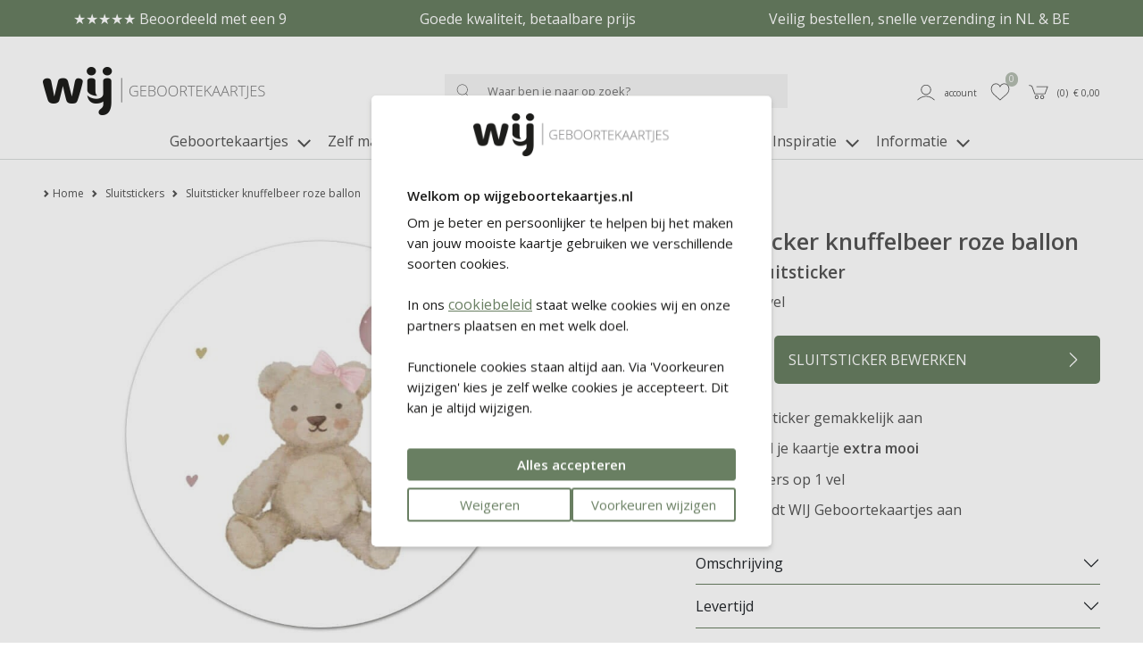

--- FILE ---
content_type: text/html; charset=UTF-8
request_url: https://wijgeboortekaartjes.nl/verzenden/sluitstickers/sluitsticker-knuffelbeer-roze-ballon
body_size: 11863
content:
<!DOCTYPE html>
<html lang="nl">
        <head>
        <meta charset="UTF-8" />
        <meta http-equiv="X-UA-Compatible" content="IE=edge" />
        <meta name="viewport" content="width=device-width, initial-scale=1" />
        <meta name="apple-mobile-web-app-title" content="WIJ Geboortekaartjes" />
        <meta name="format-detection" content="telephone=yes" />
        <meta name="csrf-token" content="wycWC5PAnFZ4cTtOuUaV0K5JoDjCi6elSC3bsPZx">

                    <meta name="description" content="Wauw! Verzend het geboortekaartje nóg mooier met deze sluitsticker. Met een schattige teddybeer met een roze strikje en ballon. Extra leuk bij geboortekaartjes met teddybeer. Verzend het kaartje compleet in stijl bij WIJ Geboortekaartjes." />
        
                    <meta name="robots" content="index, follow" />
        
                    <meta name="p:domain_verify" content="f853c154420ca74362be932d6ccde935" />
        
                <script src="https://www.google.com/recaptcha/api.js?hl=&render=6LftM5MqAAAAAIbiSaRmRom4nJWXc0IGt072EuGF"></script>
        <style>
            .grecaptcha-badge { visibility: hidden !important; }
        </style>


                            <link href="https://wijgeboortekaartjes.nl/build/assets/cart-QBwLxvL3.css" rel="stylesheet" />
        
        <!-- rich pin of meta / only if page is not blog -->
                                    <meta property="og:type" content="product" />
                <meta property="og:site_name" content="WIJ Geboortekaartjes" />
                <meta property="og:availability" content="instock" />
                                                            <meta property="og:image" content="https://wijgeboortekaartjes.nl/content/products/tn1_sluitsticker-sluitzegel-geboortekaartje-verzenden-knuffelbeer-teddybeer-beer-roze-ballon-hartjes-meisje-lief_1.jpg" />
                                                    <meta property="og:title" content="Sluitsticker knuffelbeer roze ballon" />
                <meta property="og:description" content="Wauw! Verzend het geboortekaartje n&oacute;g mooier met deze sluitsticker. Met een schattige teddybeer met een roze strikje en ballon. Extra leuk bij geboortekaartjes met teddybeer . Op 1 vel staan 24 stickers. Verzend je geboortekaartje mooi met deze sluitsticker en een bijpassende envelop en adresetiket !" />
                <meta property="og:url" content="https://wijgeboortekaartjes.nl/verzenden/sluitstickers/sluitsticker-knuffelbeer-roze-ballon"/>
                <meta property="product:price:amount" content="5.95" />
                <meta property="product:price:currency" content="EUR" />





            
                <!-- /rich pin of meta -->

                
        <title>Sluitsticker knuffelbeer roze ballon - mooi verzenden </title>

                    <link rel="shortcut icon" href="/storage/themes/drncards/img/wijfavicon192x192.png" type="image/x-icon" />
            <link rel="icon" href="/storage/themes/drncards/img/wijfavicon192x192.png" type="image/x-icon" />
        
        <!-- canonicals -->
                                                            
                <link rel="canonical" href="https://wijgeboortekaartjes.nl/verzenden/sluitstickers/sluitsticker-knuffelbeer-roze-ballon" />
                                


        <!-- Bootstrap -->
                <link href="https://cdn.jsdelivr.net/npm/bootstrap@5.2.3/dist/css/bootstrap.min.css" rel="stylesheet" integrity="sha384-rbsA2VBKQhggwzxH7pPCaAqO46MgnOM80zW1RWuH61DGLwZJEdK2Kadq2F9CUG65" crossorigin="anonymous">


        <!-- Custom grid and blocks styling for category page -->
        
        <!-- Default design styles -->
        <link rel="stylesheet" type="text/css" media="all" href="/themes/default_v2/theme_v2.css" />
        <link rel="stylesheet" type="text/css" media="all" href="/themes/default_v2/css/default_v2.css" />
        
        <!-- Temp solution for usp styling issue -->
        <style>
            .wl-uspslider-3 {
                width: 100%;
            }


            .wl-uspslider {
                position: relative;
                height: 25px;
                width: 100%;
                padding: 0;
                margin: 0;
                list-style: none;
            }

            @media (min-width: 768px) {
                .wl-uspslider {
                    display: flex;
                    flex-direction: row;
                    flex-wrap: wrap;
                    justify-content: space-around;
                    align-items: center;
                }

                .wl-uspslider li {
                    margin: 0.25rem 0.625rem;
                    text-align: left;
                    align-items: center;
                    justify-content: center;
                    line-height: 1;
                    text-align: center;
                }
            }

            @media (max-width: 767px) {
                .wl-uspslider {
                    display: block;
                    overflow: hidden;
                }

                .wl-uspslider li {
                    align-items: center;
                    display: flex;
                    height: 25px;
                    justify-content: center;
                    margin: 0;
                    line-height: 1;
                    padding: 0;
                    position: absolute;
                    text-align: center;
                    width: 100%;
                }

                .wl-uspslider li:first-child {
                    animation: uspOneOfThree 10s ease-in-out infinite;
                }

                .wl-uspslider li:nth-child(2) {
                    animation: uspTwoOfThree 10s ease-in-out infinite;
                }

                .wl-uspslider li:nth-child(3) {
                    animation: uspThreeOfThree 10s ease-in-out infinite;
                }
            }

            @keyframes uspOneOfThree {
                0%, 27%, to {
                    opacity: 1;
                    top: 0;
                }
                30% {
                    opacity: 0;
                    top: -42px;
                }
                97% {
                    opacity: 0;
                    top: 42px;
                }
            }

            @keyframes uspTwoOfThree {
                0%, 30% {
                    opacity: 0;
                    top: 42px;
                }
                33%, 60% {
                    opacity: 1;
                    top: 0;
                }
                63%, to {
                    opacity: 0;
                    top: -42px;
                }
            }

            @keyframes uspThreeOfThree {
                0%, 63% {
                    opacity: 0;
                    top: 42px;
                }
                66%, 94% {
                    opacity: 1;
                    top: 0;
                }
                97%, to {
                    opacity: 0;
                    top: -42px;
                }
            }

        </style>

        <!-- Custom manager base css -->
        <style type="text/css">
            /* load custom css file with id 1 */
            #footer-phone,#footer-email-seperator{display:none;visibility:hidden}.account_button_panel{width:100%;border:#000 1px solid;background-color:#FFF!important;color:inherit!important;padding:2em;height:10vw;text-align:left!important}body:not(.is_v2) .pagewrapper{overflow:hidden}body:not(.is_v2) .container{background:#fff;width:100%;padding-right:3rem!important;padding-left:3rem!important;margin-right:auto;margin-left:auto;max-width:1600px}body:not(.is_v2) .header-account li a{border:none!important}body:not(.is_v2) .header-account li a:hover{background-color:#FFF}body:not(.is_v2):before{content:'';display:block;position:relative;width:100%;height:40px;background-color:#b5beb2;color:#FFF;text-align:center;font-size:16px;margin-bottom:1em;line-height:2em}body:not(.is_v2) .header-holder{display:flex;align-items:center}body:not(.is_v2) #mini-search{border:none;background-color:#f4f4f4}body:not(.is_v2) .typeahead-button button,body:not(.is_v2) .typeahead-button button:hover{border:none!important;background-color:#f4f4f4!important;background-image:none!important}body:not(.is_v2) .navbar-default .navbar-nav>li>a,body:not(.is_v2) .navbar-default .dropdown-toggle{color:#555!important;font-size:16px}body:not(.is_v2) #footer_nav{display:block;position:relative;background-color:#f4f4f4;height:50px}body:not(.is_v2) #footer_nav li{padding:15px}body:not(.is_v2) #footer_nav:before{content:'';display:block;position:absolute;left:-50vw;top:0;width:100vw;height:100%;background-color:#f4f4f4}body:not(.is_v2) #footer_nav:after{content:'';display:block;position:absolute;left:50vw;top:0;width:100vw;height:100%;background-color:#f4f4f4}body:not(.is_v2) #footer_nav .footer-list{background-color:transparent!important;display:block;position:absolute;z-index:50;width:100%;left:0;padding-left:15px;padding-right:15px}body:not(.is_v2) .container.footer-low{background-color:#b5beb2!important}body:not(.is_v2) .footer-low h5,body:not(.is_v2) .footer-low a,body:not(.is_v2) .__fbcw__bar-widget{color:#FFFFFF!important}body:not(.is_v2) .social_links .fa:before{color:#FFFFFF!important}body:not(.is_v2) .copyright .container,body:not(.is_v2) .copyright .container a,body:not(.is_v2) .copyright .container span,body:not(.is_v2) .copyright .container p,body:not(.is_v2) .copyright .container text{color:#b5beb2;background:#fff}body:not(.is_v2) .footer-back{display:block;position:relative}body:not(.is_v2) .footer-back:before{content:'';display:block;position:absolute;z-index:-1;left:-50%;top:0;width:100vw;height:100%;background-color:#b5beb2}body:not(.is_v2) .footer-back:after{content:'';display:block;position:absolute;z-index:-1;left:50%;top:0;width:100vw;height:100%;background-color:#b5beb2}body:not(.is_v2) #footer_nav:before{content:'';display:block;position:absolute;z-index:-1;left:-50%;top:0;width:100vw;height:100%;background-color:#f4f4f4}body:not(.is_v2) #footer_nav:after{content:'';display:block;position:absolute;z-index:-1;left:50%;top:0;width:100vw;height:100%;background-color:#f4f4f4}@media (min-width:768px){body:not(.is_v2):before{content:'Eerste proefdruk GRATIS - Voor 15.00 uur besteld, dezelfde dag verwerkt! - Uitgebreide collectie & mooie kwaliteit'}body:not(.is_v2) #navigation_bar{margin-bottom:5px}body:not(.is_v2) .navbar-nav{width:100%;text-align:center;padding-bottom:15px}body:not(.is_v2) .navbar-nav>li{display:inline-block;float:none}body:not(.is_v2) .navbar .first{display:none}}@media (max-width:767px){body:not(.is_v2):before{margin-bottom:0em}body:not(.is_v2) .container{padding-left:0!important;padding-right:0!important;overflow:hidden}body:not(.is_v2) .header-logo{padding-left:2em}body:not(.is_v2) .header-search{display:none}body:not(.is_v2) .header-holder{padding-left:15vw!important;margin-bottom:20px}body:not(.is_v2) #navigation_bar{border-bottom:0;padding-left:34px;padding-right:34px}body:not(.is_v2) .header-account ul li a{padding-left:3px;padding-right:3px}body:not(.is_v2) #footer_nav li{padding:4px}body:not(.is_v2) .navbar{width:100%;position:absolute;display:block;top:calc(100px + 0.5vw);z-index:50}body:not(.is_v2) .navbar-header{margin-right:0;margin-left:0}body:not(.is_v2) .navbar-toggle{float:left;margin-left:15px;border:none;padding-left:0}body:not(.is_v2) .navbar-default .navbar-toggle:focus,body:not(.is_v2) .navbar-default .navbar-toggle:hover{background-color:#fff}}.account_right_details{display:none}#footer .usp-back{width:100%;display:none}#footer .footer-low{width:100%}#footer .bottom-back .container{width:100%}
        </style>

        <!-- Custom manager css -->
        <style type="text/css">
                                                </style>

        <!-- Custom category page css -->
        <style type="text/css">
                </style>

        <!-- css based on isAdmin -->
        
        
        

                
                    
                <script>
                    dataLayer = [];
                </script>
            
                            
                    <!-- regular google analytics script -->
                    <script>
                    (function(w,d,s,l,i){w[l]=w[l]||[];w[l].push({'gtm.start':
                    new Date().getTime(),event:'gtm.js'});var f=d.getElementsByTagName(s)[0],
                    j=d.createElement(s),dl=l!='dataLayer'?'&l='+l:'';j.async=true;j.src=
                    'https://www.googletagmanager.com/gtm.js?id='+i+dl;f.parentNode.insertBefore(j,f);
                    })(window,document,'script','dataLayer','GTM-KPW6N8K');
                    </script>
                
                    
                
                
                
                <script type="text/javascript">
            const reWrites = 1;
        </script>

        <!-- structured data organisation -->
        <script type="application/ld+json">

            
                {
                    "@context": "http://schema.org",
                    "@type": "Product",
                    "description": "Wauw! Verzend het geboortekaartje n&oacute;g mooier met deze sluitsticker. Met een schattige teddybeer met een roze strikje en ballon. Extra leuk bij geboortekaartjes met teddybeer . Op 1 vel staan 24 stickers. Verzend je geboortekaartje mooi met deze sluitsticker en een bijpassende envelop en adresetiket !",
                    "name": "Sluitsticker knuffelbeer roze ballon",
                    "url": "verzenden/sluitstickers/sluitsticker-knuffelbeer-roze-ballon",
                    "image": [
                                                    "https://wijgeboortekaartjes.nl/content/products/tn1_sluitsticker-sluitzegel-geboortekaartje-verzenden-knuffelbeer-teddybeer-beer-roze-ballon-hartjes-meisje-lief_1.jpg",
                                                                            ""
                    ],
                    "brand": {
                        "@type": "Brand",
                        "name": "WIJ Geboortekaartjes"
                    },
                    "sku": "4266",
                    "mpn": "4266",
                    "offers": {
                        "@type": "Offer",
                        "url": "https://wijgeboortekaartjes.nl/verzenden/sluitstickers/sluitsticker-knuffelbeer-roze-ballon",
                        "priceCurrency": "EUR",
                        "price": "5.95",
                        "priceValidUntil": "2027-01-25",
                        "itemCondition": "https://schema.org/NewCondition",
                        "availability": "https://schema.org/OnlineOnly",
                        "seller": {
                            "@type": "LocalBusiness",
                            "telephone": "0251-745233",
                            "description": "Wauw! Verzend het geboortekaartje nóg mooier met deze sluitsticker. Met een schattige teddybeer met een roze strikje en ballon. Extra leuk bij geboortekaartjes met teddybeer. Verzend het kaartje compleet in stijl bij WIJ Geboortekaartjes.",
                            "name": "WIJ Geboortekaartjes",
                            "image": "https://wijgeboortekaartjes.nl/themes/drncards/img/logo-wij-geboortekaartjes_1.png",
                            "url": "https://wijgeboortekaartjes.nl",
                            "address" : "Heesterseweg 13",
                            "priceRange" : "$"
                        }
                    }
                }

            
        </script>
        <!-- /structured data organisation -->


                    <!-- structured data reviews -->
            <script type="application/ld+json">
                {
                    "@context": "https://schema.org/",
                    "@type": "AggregateRating",
                    "itemReviewed": {
                        "@type": "LocalBusiness",
                        "image": "https://wijgeboortekaartjes.nl/themes/drncards/img/logo-wij-geboortekaartjes_1.png",
                        "name": "WIJ Geboortekaartjes",
                        "telephone": "0251-745233",
                        "address" : "Heesterseweg 13 Geffen",
                        "priceRange": "$"
                    },
                    "ratingValue": "8.9",
                    "reviewCount": "1125",
                    "bestRating": "10",
                    "worstRating": "1"
                }
            </script>
            <!-- /structured data reviews -->
        
        
                    <!-- structured data breadcrumbslist -->
            <script type="application/ld+json">
            {
                "@context": "https://schema.org",
                "@type": "BreadcrumbList",
                "itemListElement": [{
                    "@type": "ListItem",
                    "position": 1,
                    "name": "Home",
                    "item": "https://wijgeboortekaartjes.nl"
                },{
                    "@type": "ListItem",
                    "position": 2,
                    "name": "Sluitstickers",
                    "item": "https://wijgeboortekaartjes.nl/verzenden/sluitstickers"
                },{
                    "@type": "ListItem",
                    "position": 3,
                    "name": "Sluitsticker knuffelbeer roze ballon",
                    "item": "https://wijgeboortekaartjes.nl/verzenden/sluitstickers/sluitsticker-knuffelbeer-roze-ballon"
                }]
            }
            </script>
            <!-- /structured data breadcrumbslis -->
        
        
        <!-- load custom settings scripts: scripts_header -->
                <script src="https://analytics.ahrefs.com/analytics.js" data-key="hiyBlKw33HNm42UwH7wQJA" async></script>

        <!-- load custom category scripts: scripts_header -->
                

    </head>

    <body class="is_v2 product_v2">
                <style>
/* ---- even voor nood ---- */
/*
.grid_594_noodfix {background-color: rgba(170,170,170,0.1);} .grid_1343_noodfix {background-color: rgba(170,170,170,0.1);} .grid_1388_noodfix {background-color: rgba(170,170,170,0.1);} .grid_1265_noodfix {background-color: rgba(157,169,176,1);} .grid_589_noodfix {background-color: rgba(170,170,170,0.1);} .grid_588_noodfix {background-color: rgba(170,170,170,0.1);} .grid_592_noodfix {background-color: rgba(170,170,170,0.1);}
*/
</style>

                

                                                        <!-- regular google analytics script -->
                <noscript><iframe src="//www.googletagmanager.com/ns.html?id=GTM-KPW6N8K" height="0" width="0" style="display:none;visibility:hidden"></iframe></noscript>
                    
        
        <!-- main body wrapper -->
        <div class="body-wrapper">

            
            <!-- header -->
            <div id="main-header">
                <!-- pre header -->
                                <div id="text-header">
                                                                                                                    <div class="wl-uspslider-3 d-flex align-items-center"><ul class="wl-uspslider"><li style="">★★★★★ Beoordeeld met een 9</li><li style="">Goede kwaliteit, betaalbare prijs</li><li style="">Veilig bestellen, snelle verzending in NL & BE</li></ul></div>
                                                                                                                                </div>
                
                                
                                <div id="mp_mainmenu_backdrop"></div>
                                <div id="category-filters-block-slider-backdrop"></div>

                                
                <div id="sticky-header" class="sticky-header-desktop-nosticky sticky-header-mobile">
                    <div id="logo-header" class="logo-header-default pt-md-4">
    <div class="container-xxxl">
        <div class="row">

            <!-- mobile menu button -->
                            <div class="mobile-menu-button-holder col-2 col-md-4 text-start d-flex align-items-center show-sm">
                                                                    <a href="#" target="_self" title="Mobile" class="mobilemenu_toggle" id="mobilemenu_toggle_open">
                            <span class="drn-icon drn-icon-inline me-1 drn-icon-mobile-menu drn-icon-mobile-menu-svg" style="background-image: none; -webkit-mask: url('/storage/images/icons/site-user/icon_menu_mobiel.svg') no-repeat 50% 50%;mask: url('/storage/images/icons/site-user/icon_menu_mobiel.svg') no-repeat 50% 50%;mask-size: contain; -webkit-mask-size: contain;"></span>
                            <span class="header-icon-label">menu</span>
                        </a>
                                    </div>
            
            <!-- logo -->
            <div class="logo-holder col-5 col-md-4 text-start d-flex align-items-center">
                            <a href="/" ><img class="logo-header-img logo-header-img-default" src="/storage/themes/drncards/img/logo-wij-geboortekaartjes_1.png" alt="WIJ Geboortekaartjes" target="_self" width="250" height="55"></a>
                        </div>

            <!-- searchbar -->
                            <div class="search-holder col-12 col-md-5 text-center d-flex justify-content-center align-items-center hide-sm">
                <form action="/catalogsearch/result" class="" method="get" id="site-search-form">
                    <input type="hidden" name="_token" value="wycWC5PAnFZ4cTtOuUaV0K5JoDjCi6elSC3bsPZx">
                    <div class="typeahead__container">
                        <div class="typeahead__field">
                            <div class="typeahead__button">
                                <button type="submit">
                                                                                                                    <span class="typeahead__search-icon drn-icon-search drn-icon-search-svg" style="background-image: none; -webkit-mask: url('/storage/images/icons/site-user/icon_zoeken.svg') no-repeat 50% 50%;mask: url('/storage/images/icons/site-user/icon_zoeken.svg') no-repeat 50% 50%;mask-size: contain; -webkit-mask-size: contain;"></span>
                                                                    </button>
                            </div>
                            <div class="typeahead__query">
                                <input id="site-search-mobile" class="js-typeahead" type="search" value="" placeholder="Waar ben je naar op zoek?" name="search" autocomplete="off">
                            </div>
                        </div>
                    </div>
                </form>
            </div>
            
            
            <!-- account -->
            <div class="account-holder col-5 col-md-3 text-end d-flex align-items-center">
                <ul itemscope itemtype="http://www.schema.org/SiteNavigationElement" class="logo-header-account ms-auto">
                    <li class="logo-header-account-hassubmenu">
                                                                                <a href="/mijnAccount" id="accountSubMenuInit" target="_self" id="slider-account-login" title="Account" itemprop="url" role="button">
                                <span class="drn-icon drn-icon-inline me-1 drn-icon-user drn-icon-user-svg" style="background-image: none; -webkit-mask: url('/storage/images/icons/site-user/icon_user.svg') no-repeat 50% 50%;mask: url('/storage/images/icons/site-user/icon_user.svg') no-repeat 50% 50%;mask-size: contain; -webkit-mask-size: contain;"></span>
                                <span itemprop="name" class="header-icon-label">Account</span>
                            </a>
                                                                    </li>
                    <li>
                                                                                <a href="#" id="likedcards" data-customerid="0" target="_self" title="Likes" itemprop="url" role="button">
                                <span class="drn-icon drn-icon-inline me-1 drn-icon-like drn-icon-like-svg" style="background-image: none; -webkit-mask: url('/storage/images/icons/site-user/icon_like.svg') no-repeat 50% 50%;mask: url('/storage/images/icons/site-user/icon_like.svg') no-repeat 50% 50%;mask-size: contain; -webkit-mask-size: contain;"></span>
                                <span itemprop="name" class="header-icon-label show-sm">Likes</span>
                            </a>
                                                <span class="header-icon-like-notification">0</span>
                    </li>
                    <li>
                                                                                <a href="/checkout/besteloverzicht" id="logo-header-cart" target="_self" title="Naar overzicht" itemprop="url" role="button">
                                <span class="drn-icon drn-icon-inline me-1 drn-icon-cart drn-icon-cart-svg" style="background-image: none; -webkit-mask: url('/storage/images/icons/site-user/icon_winkelmandje.svg') no-repeat 50% 50%;mask: url('/storage/images/icons/site-user/icon_winkelmandje.svg') no-repeat 50% 50%;mask-size: contain; -webkit-mask-size: contain;"></span>
                                <span id="logo-header-cart-holder" itemprop="name" class="header-icon-label hide-sm">(<span id="logo-header-cart-amount">0</span>)&nbsp;&nbsp;&euro; <span id="logo-header-cart-price">0,00</span></span><span itemprop="name" class="header-icon-label show-sm">Mandje</span>
                                <div id="logo-header-cart-overview">
                                    <div class="logo-header-cart-overview-container header-icon-label lh-lg">
                                        <div id="logo-header-cart-overview-container" class="container pt-2 pb-2 text-start"></div>
                                    </div>
                                </div>
                            </a>
                                            </li>
                </ul>
            </div>
        </div>
    </div>
</div>

                                                            <nav id="mp_mainmenu" itemscope itemtype="http://www.schema.org/SiteNavigationElement">

                        <div id="mobilemenu_header_container">
                            <!-- header -->
                            <div class="container mobilemenu_header pt-2 show-sm">
                                <div class="row">
                                    <div class="col-6 fs-5 ps-0">Menu</div>
                                    <div class="col-6 text-end pe-0">
                                        <a href="#" target="_self" title="Mobile" class="mobilemenu_toggle" id="mobilemenu_toggle_close">
                                                                                                                                            <span class="drn-icon drn-icon-inline me-1 drn-icon-close drn-icon-close-svg" style="background-image: none; -webkit-mask: url('/storage/images/icons/site-user/icon_sluiten.svg') no-repeat 50% 50%;mask: url('/storage/images/icons/site-user/icon_sluiten.svg') no-repeat 50% 50%;mask-size: contain; -webkit-mask-size: contain;"></span> sluiten
                                                                                    </a>
                                    </div>
                                </div>
                            </div>

                            <!-- searchbar -->
                            <div class="search-holder col-12 ps-3 pe-3 pt-3 show-sm">
                                <form action="/catalogsearch/result" class="" method="get" id="site-search-form">
        <input type="hidden" name="_token" value="wycWC5PAnFZ4cTtOuUaV0K5JoDjCi6elSC3bsPZx" autocomplete="off">        <div class="typeahead__container">
            <div class="typeahead__field">
                <div class="typeahead__button">
                    <button type="submit">
                        
                        <span class="typeahead__search-icon drn-icon-search drn-icon-search-svg" style="background-image: none; -webkit-mask: url('/storage/images/icons/site-user/icon_zoeken.svg') no-repeat 50% 50%;mask: url('/storage/images/icons/site-user/icon_zoeken.svg') no-repeat 50% 50%;mask-size: contain; -webkit-mask-size: contain;"></span>
                                            </button>
                </div>
                <div class="typeahead__query">
                    <input id="site-search-mobile" class="js-typeahead" type="search" value="" placeholder="" name="search" autocomplete="off">
                </div>
            </div>
        </div>
    </form>


                            </div>
                        </div>

                        <!-- main menu -->
                        <ul id="mp_mainmenu_list" class="center" role="menu">
    
        
        
        
        
        <li class="mp_menuitem">
            <a itemprop="url" href="/geboortekaartjes" title="Geboortekaartjes" role="button" aria-expanded="false">
                <span itemprop="name">Geboortekaartjes
                                                                        
                            <span class="drn-icon drn-icon-inline drn-icon-menu-arrow drn-icon-menu-arrow-svg"></span>
                                                <span class="mp_submenu-icon"></span>
                                    </span>
            </a>
                            <ul class="mp_mainmenu_sub_nav mp_mainmenu_sub_nav_3">
                                            <li class="mp_mainmenu_sub_nav_content">
                            <ul>
	<li>
	<h5><strong>Geboortekaartjes</strong></h5>
	</li>
	<li><a href="/geboortekaartjes-jongen" title="Jongen">Jongen</a></li>
	<li><a href="/geboortekaartjes-meisje" title="Meisje">Meisje</a></li>
	<li><a href="/geboortekaartjes-neutraal" title="Neutraal">Neutraal / unisex</a></li>
	<li><a href="/geboortekaartjes-tweeling" title="Tweeling">Tweeling</a></li>
	<li><a href="/geboortekaartjes-broertje-zusje" title="Broertje of zusje">Broertje of zusje</a></li>
	<li><a href="/geboortekaartjes" title="Alle geboortekaartjes">Alle geboortekaartjes</a></li>
	<li>&nbsp;</li>
	<li><a href="/geboortekaartjes-zelf-maken" title="Zelf ontwerpen">Zelf ontwerpen</a></li>
	<li><a href="/geboortekaartjes-trending-populair" title="Trends 2026">Trends 2026</a></li>
	<li><a href="/nieuwe-geboortekaartjes" title="Nieuwe collectie">Nieuwe collectie</a></li>
</ul>
                        </li>
                                            <li class="mp_mainmenu_sub_nav_content">
                            <ul>
	<li>
	<h5><strong>Speciale collecties</strong></h5>
	</li>
	<li><a href="/geboortekaartjes-tentkaarten" title="Tentkaarten">Tentkaarten</a></li>
	<li><a href="/label-geboortekaartjes" title="Labelkaartjes">Labelkaartjes</a></li>
	<li><a href="/originele-geboortekaartjes" title="Bijzondere vorm">Bijzondere vorm</a></li>
	<li><a href="/geboortekaartjes-folie" title="Foliedruk">Foliedruk</a></li>
	<li><a href="/uitnodigingen/kraamfeest-kaartjes" title="Kraamfeestkaartjes">Kraamborrelkaartjes</a></li>
	<li><a href="/bijzondere-geboortekaartjes" title="Alle speciale kaartjes">Alle speciale kaartjes</a></li>
<li>&nbsp;</li>
	<li><h5><strong>Exclusieve collecties</strong></h5></li>
	<li><a href="/geboortekaartjes-nijntje" title="Geboortekaartjes nijntje">nijntje</a></li>
	<li><a href="/geboortekaartjes-prenatal" title="Geboortekaartjes Prénatal">Pr&eacute;natal</a></li>
</ul>
<script data-ts="1750242716454" src="//cdn.flmngr.com/widgets.js?apiKey=m6P2h16n"></script>
                        </li>
                                            <li class="mp_mainmenu_sub_nav_content">
                            <ul>
	<li>
	<h5><strong>Thema&#39;s</strong></h5>
	</li>
	<li><a href="/geboortekaartjes-dieren" title="Dieren">Dieren</a></li>
	<li><a href="/geboortekaartjes-trend-neutrale-tinten" title="Neutrale tinten">Neutrale tinten</a></li>
	<li><a href="/geboortekaartjes-bloemen" title="Bloemen">Bloemen</a></li>
	<li><a href="/geboortekaartjes-winter" title="Winter">Winter</a></li>
	<li><a href="/geboortekaartjes-letters" title="Letters">Letters</a></li>
	<li><a href="/geboortekaartjes-beer" title="Beer">Beer</a></li>
	<li><a href="/geboortekaartjes-oceaandieren" title="Oceaandieren">Oceaandieren</a></li>
	<li><a href="/geboortekaartjes-bosdieren" title="Bosdieren">Bosdieren</a></li>
	<li><a href="/geboortekaartjes-luchtballon" title="Luchtballon">Luchtballon</a></li>
	<li><a href="/geboortekaartjes-alle-stijlen" title="Overzicht alle stijlen">Overzicht alle stijlen</a></li>
</ul>
                        </li>
                                    </ul>
                    </li>
    
        
        
        
        
        <li class="mp_menuitem">
            <a itemprop="url" href="/geboorte-aankondiging-zelf-maken" title="Zelf maken" role="button" aria-expanded="false">
                <span itemprop="name">Zelf maken
                                    </span>
            </a>
                    </li>
    
        
        
        
        
        <li class="mp_menuitem">
            <a itemprop="url" href="/verzenden" title="Mooi verzenden" role="button" aria-expanded="false">
                <span itemprop="name">Mooi verzenden
                                                                        
                            <span class="drn-icon drn-icon-inline drn-icon-menu-arrow drn-icon-menu-arrow-svg"></span>
                                                <span class="mp_submenu-icon"></span>
                                    </span>
            </a>
                            <ul class="mp_mainmenu_sub_nav mp_mainmenu_sub_nav_1">
                                            <li class="mp_mainmenu_sub_nav_content">
                            <ul>
	<li><a href="/verzenden/enveloppen" title="Enveloppen">Enveloppen</a></li>
	<li><a href="/verzenden/adresstickers" title="Adresstickers">Adresstickers</a></li>
	<li><a href="/verzenden/sluitstickers" title="Sluitstickers">Sluitstickers</a></li>
	<li><a href="/verzenden" title="Verzenden">Alle producten</a></li>
</ul>
                        </li>
                                    </ul>
                    </li>
    
        
        
        
        
        <li class="mp_menuitem">
            <a itemprop="url" href="/deco" title="Deco" role="button" aria-expanded="false">
                <span itemprop="name">Deco
                                                                        
                            <span class="drn-icon drn-icon-inline drn-icon-menu-arrow drn-icon-menu-arrow-svg"></span>
                                                <span class="mp_submenu-icon"></span>
                                    </span>
            </a>
                            <ul class="mp_mainmenu_sub_nav mp_mainmenu_sub_nav_1">
                                            <li class="mp_mainmenu_sub_nav_content">
                            <ul>
	<li><a href="/geboorte-aankondigingen/geboorteborden" title="Geboorteborden">Geboorteborden</a></li>
	<li><a href="/geboorte-aankondigingen/geboortebord-tuin" title="Tuinborden">Tuinborden</a></li>
	<li><a href="/geboorte-aankondigingen/raamstickers" title="Raamstickers">Raamstickers</a></li>
	<li><a href="/babykamer/behangcirkels" title="Behangcirkels">Behangcirkels</a></li>
	<li><a href="/geboorte-aankondiging-zelf-maken" title="Geboorte aankondiging zelf ontwerpen">Zelf ontwerpen</a></li>
	<li><a href="/deco" title="Alle geboorteproducten">Alle geboorteproducten</a></li>
</ul>
                        </li>
                                    </ul>
                    </li>
    
        
        
        
        
        <li class="mp_menuitem">
            <a itemprop="url" href="/uitnodigingen" title="Uitnodigingen" role="button" aria-expanded="false">
                <span itemprop="name">Uitnodigingen
                                                                        
                            <span class="drn-icon drn-icon-inline drn-icon-menu-arrow drn-icon-menu-arrow-svg"></span>
                                                <span class="mp_submenu-icon"></span>
                                    </span>
            </a>
                            <ul class="mp_mainmenu_sub_nav mp_mainmenu_sub_nav_2">
                                            <li class="mp_mainmenu_sub_nav_content">
                            <ul>
	<li><h5><strong>Uitnodigingen</strong></h5></li>
	<li><a href="/uitnodigingen/kraamfeest-kaartjes" title="Kraamborrelkaartjes">Kraamborrelkaartjes</a></li>
	<li><a href="/uitnodigingen/eerste-verjaardag" title="Uitndiging 1e verjaardag">Eerste verjaardag</a></li>
</ul>
                        </li>
                                            <li class="mp_mainmenu_sub_nav_content">
                            <ul>
	<li><h5><strong>Voor bij je kaartje</strong></h5></li>
	<li><a href="/verzenden/enveloppen" title="Kraamborrelkaartjes">Enveloppen</a></li>
	<li><a href="/verzenden/sluitstickers" title="Sluitzegels">Sluitzegels</a></li>
	<li><a href="/verzenden/adresstickers" title="Adresstickers">Adresstickers</a></li>
	<li><a href="/verzenden" title="Alle producten">Alle producten</a></li>
</ul>
                        </li>
                                    </ul>
                    </li>
    
        
        
        
        
        <li class="mp_menuitem">
            <a itemprop="url" href="/inspiratie" title="Inspiratie" role="button" aria-expanded="false">
                <span itemprop="name">Inspiratie
                                                                        
                            <span class="drn-icon drn-icon-inline drn-icon-menu-arrow drn-icon-menu-arrow-svg"></span>
                                                <span class="mp_submenu-icon"></span>
                                    </span>
            </a>
                            <ul class="mp_mainmenu_sub_nav mp_mainmenu_sub_nav_2">
                                            <li class="mp_mainmenu_sub_nav_content">
                            <ul>
	<li><a href="/inspiratie/geboortekaartje-maken" title="Populaire blogs"><strong>Populaire blogs</strong></a></li>
	<li><a href="/inspiratie/tips-en-tricks/11x-blunders-op-geboortekaartjes-die-je-echt-wilt-voorkomen" title="Blunders geboortekaartjes">Fouten op je kaartje</a></li>
	<li><a href="/inspiratie/geboortegedichtjes" title="Geboortegedichtjes">Geboortegedichtjes</a></li>
<li><a href="/inspiratie/geboortegedichtjes/wat-zet-je-op-je-geboortekaartje" title="Wat zet je op je kaartje?">Wat zet je op je kaartje?</a></li>
	<li><a href="/inspiratie/tips-en-tricks/geboortekaartjes-waarom-en-naar-wie-sturen-verzenden-versturen" title="Naar wie stuur je geboortekaartjes?">Adreslijst maken</a></li>
	<li><a href="/inspiratie/tips-en-tricks/dos-en-donts-11-tips" title="Do's en don'ts geboortekaartje">Do's en dont's kaartje</a></li>
<li><a href="/inspiratie/geboortekaartje-maken/geboortekaartjes-trends" title="Geboortekaartje trends 2026">Trends kaartjes 2026</a></li>
<li><a href="/inspiratie/geboortekaartje-maken/geboortekaartje-welke-stijl-past-bij-jou" title="Welke stijl geboortekaartje past bij jou?">Welke stijl past bij jou?</a></li>
</ul>
                        </li>
                                            <li class="mp_mainmenu_sub_nav_content">
                            <ul>
	<li><a href="/inspiratie/babynamen" title="Babynamen"><strong>Babynamen</strong></a></li>
	<li><a href="/inspiratie/babynamen/babynamentrends-2026" title="Babynamen 2026">Babynamen 2026</a></li>
	<li><a href="/inspiratie/babynamen/meisjesnamen-top-50" title="Meisjesnamen top 50">Top 50 meisjesnamen</a></li>
	<li><a href="/inspiratie/babynamen/jongensnamen-top-50" title="Jongensnamen top 50">Top 50 jongensnamen</a></li>
	<li><a href="/inspiratie/babynamen/babynamen-populair" title="Babynamen populair">Populaire babynamen</a></li>
	<li><a href="/inspiratie/babynamen" title="Alle babynamen blogs">Alle babynamen blogs</a></li>
	<li>&nbsp;</li>
	<li><a href="/inspiratie/tips-en-tricks" title="Tips &amp; tricks"><strong>Handige blogs</strong></a></li>
	<li><a href="/inspiratie/tips-en-tricks/handige-checklist" title="Checklist geboortekaartje">Checklist kaartje</a></li>
	<li><a href="/inspiratie/geboortekaartje-maken/aan-de-slag-met-de-ontwerptool" title="Uitleg ontwerptool">Uitleg ontwerptool</a></li>
</ul>
                        </li>
                                    </ul>
                    </li>
    
        
        
        
        
        <li class="mp_menuitem">
            <a itemprop="url" href="/informatie" title="Informatie" role="button" aria-expanded="false">
                <span itemprop="name">Informatie
                                                                        
                            <span class="drn-icon drn-icon-inline drn-icon-menu-arrow drn-icon-menu-arrow-svg"></span>
                                                <span class="mp_submenu-icon"></span>
                                    </span>
            </a>
                            <ul class="mp_mainmenu_sub_nav mp_mainmenu_sub_nav_1">
                                            <li class="mp_mainmenu_sub_nav_content">
                            <ul>
	<li><a href="/veelgestelde-vragen" title="Veelgestelde vragen">Veelgestelde vragen</a></li>
	<li><a href="/informatie/gratis-proefkaartje" title="Gratis proefkaartje ">Gratis proefkaartje</a></li>
	<li><a href="/informatie/prijzen" title="prijzen">Prijzen</a></li>
	<li><a href="/informatie/levering">Levertijden</a></li>
	<li><a href="/informatie/papiersoorten" title="papiersoorten">Papiersoorten</a></li>
	<li><a href="https://wij.nl/privacy-statement/" target="_blank" title="privacy">Privacy</a></li>
	<li><a href="/algemene-voorwaarden" title="algemene voorwaarden">Algemene voorwaarden</a></li>
	<li><a href="/informatie/actievoorwaarden" title="Actievoorwaarden">Actievoorwaarden</a></li>
	<li><a href="/informatie/over-wij-geboortekaartjes" title="over ons">Over&nbsp;WIJ&nbsp;Geboortekaartjes</a></li>
	<li><a href="/contact" title="contact">Contact</a></li>
</ul>
                        </li>
                                    </ul>
                    </li>
    
    
</ul>


                    </nav>
                                        
                </div>

            </div>
            <!-- /header -->

            <!-- main -->
            <div id="main">







    <section id="breadcrumbs" class="mt-4">
        <div class="container-xxxl">
            <div class="row">
                <div class="col-12">
                    <nav class="d-none d-md-block" style="--bs-breadcrumb-divider: url(&#34;data:image/svg+xml,%3Csvg xmlns='http://www.w3.org/2000/svg' width='8' height='8'%3E%3Cpath d='M2.5 0L1 1.5 3.5 4 1 6.5 2.5 8l4-4-4-4z' fill='currentColor'/%3E%3C/svg%3E&#34;);" aria-label="breadcrumb">
	<ol class="breadcrumb mb-0" itemscope itemtype="http://schema.org/BreadcrumbList">
		<li class="breadcrumb-item" itemprop="itemListElement" itemscope itemtype="http://schema.org/ListItem">
			<a href="/" itemprop="item"><span itemprop="name">Home</span></a><meta itemprop="position" content="1" />
		</li>
					<li class="breadcrumb-item" itemprop="itemListElement" itemscope itemtype="http://schema.org/ListItem">
				<a href="/verzenden/sluitstickers" itemprop="item">					<span itemprop="name">Sluitstickers</span>
				</a>				<meta itemprop="position" content="2" />
			</li>
					<li class="breadcrumb-item active" itemprop="itemListElement" itemscope itemtype="http://schema.org/ListItem" aria-current="page">
									<span itemprop="name">Sluitsticker knuffelbeer roze ballon</span>
								<meta itemprop="position" content="3" />
			</li>
			</ol>
</nav>



	
	<nav class="d-block d-md-none" aria-label="breadcrumb">
		<ol class="breadcrumb mb-0">
												<li class="breadcrumb-item breadcrumb-item-back active" aria-current="page">
						<a href="/verzenden/sluitstickers" itemprop="item">Terug</a>
					</li>
																</ol>
	</nav>
                </div>
            </div>
        </div>
    </section>

<section id="product-description" class="mt-4" data-productid="4266">
    <div class="container-xxxl">
        <div class="row">
            <div class="col-12">
                <div class="product-image-block mb-5 mb-md-0">
                    <div class="ratio ratio-4x3 noshadowbox sluitsticker">
                                                                            <div class="category_image_wrapper noshadowbox sluitsticker sluitsticker diy f-37-37 ">
    <div class="category_image_element orientation_square">

                <div class="card_holder_slick_product">
                
                
                                    <div class="card_side card_holder card_holder_media">
            <img loading="lazy" src="/content/products/tn1_sluitsticker-sluitzegel-geboortekaartje-verzenden-knuffelbeer-teddybeer-beer-roze-ballon-hartjes-meisje-lief_1.jpg" alt="Sluitsticker knuffelbeer roze ballon" width="695" height="695" />
        </div>
            
                </div>
    </div>
</div>
                                            </div>

                                                                <div class="product-thumbnail-slider-holder mt-4 hide-sm">
                                                                                                                                                                                                                                            <div class="product-thumbnail-slide product-thumbnail-media-content ratio ratio-4x3">
                                        <img src="/content/products/tn1_sluitsticker-sluitzegel-geboortekaartje-verzenden-knuffelbeer-teddybeer-beer-roze-ballon-hartjes-meisje-lief_1.jpg" alt="sluitsticker-sluitzegel-geboortekaartje-verzenden-knuffelbeer-teddybeer-beer-roze-ballon-hartjes-meisje-lief" width="116" height="116">
                                    </div>
                                                                                    </div>
                                    </div>

                <div class="product-title-block mb-3 mb-md-0 mt-2 mt-md-0">
                                                                                                                        <h1>Sluitsticker knuffelbeer roze ballon</h1>
                    <span class="h3">Teddy sluitsticker</span>                    <div class="product-shorttags"> &euro; 5,95 per vel</div>
                                    </div>

                <div class="product-button-block mb-4 mt-4" data-producttypeid="6" data-producttypename="Sluitsticker DIY">
                    <div class="container">
                        <div class="row">


                                                                                    <div class="col-2 ps-0 pe-0 d-flex justify-content-center align-items-center">
                                <div class="product-wish-content">
                                    <a href="#" class="category-product-addtowish" title="Zet op verlanglijstje" data-label="Sluitsticker knuffelbeer roze ballon" data-pid="4266" data-customerid="0" data-customerid="0" data-like="/storage/images/icons/site-user/icon_like_actief.svg" data-unlike="/storage/images/icons/site-user/icon_like.svg">
                                                                                                                                                                                                                                                <span class="drn-icon drn-icon-inline drn-icon-like drn-icon-like-svg" style="background-image: none; -webkit-mask: url('/storage/images/icons/site-user/icon_like.svg') no-repeat 50% 50%;mask: url('/storage/images/icons/site-user/icon_like.svg') no-repeat 50% 50%;mask-size: contain; -webkit-mask-size: contain;"></span>
                                                                                                                                        <span class="header-icon-label visually-hidden">Zet op verlanglijstje</span>
                                        </a>
                                </div>
                            </div>
                            
                            <div class="col-10 pe-0">
                                                                                                                                                                                                                                        <a href="/editor/product/wggswg" id="btn-edit-product" class="has-editor btn btn-action btn-block d-flex justify-content-between align-items-center" title="Zelf ontwerpen" target="_self" onclick="ga('send', 'event', 'button klik', 'klikken', 'naar editor');">
                                            <span class="text-start text-truncate w-75">
                                                                                                    SLUITSTICKER BEWERKEN
                                                                                            </span>
                                                                                                                                            <span class="drn-icon drn-icon-inline drn-icon-button-arrow drn-icon-button-arrow-svg" style="background-image: none; -webkit-mask: url('/storage/images/icons/site-user/icon_button_pijl.svg') no-repeat 50% 50%;mask: url('/storage/images/icons/site-user/icon_button_pijl.svg') no-repeat 50% 50%;mask-size: contain; -webkit-mask-size: contain;"></span>
                                                                                    </a>
                                                                                                                                                        </div>
                        </div>
                    </div>
                                                        </div>

                <!-- static block 1 -->
                                    <div class="product-static-block product-static-block-1">
                                                                        <!-- staticblock: 146 --><div class="isStaticBlock" data-id="146"><ul>
<li>Pas de sticker gemakkelijk aan</li>
<li>Verzend je kaartje <strong>extra mooi</strong></li>
<li>24 stickers op 1 vel</li>
<li>97% raadt WIJ Geboortekaartjes aan</li>
</ul></div><!-- /staticblock: 146 -->
                    </div>
                                <!-- /static block 1 -->

                <div class="product-information-tabs">
                    <!-- default calculate button -->
                                        <!-- /default calculate button -->
                    <div class="accordion mb-3" id="accordionProduct">
                                                <div class="accordion-item">
                            <div class="accordion-header" id="panelHeading1">
                                <button class="accordion-button collapsed" type="button" data-bs-toggle="collapse" data-bs-target="#panelConent1" aria-expanded="true" aria-controls="panelConent1">
                                Omschrijving
                                </button>
                            </div>
                            <div id="panelConent1" class="accordion-collapse collapse" aria-labelledby="panelHeading1" data-bs-parent="#accordionProduct">
                                <div class="accordion-body">
                                                                        <p><span style="font-size:10.0pt;font-family:&quot;Arial&quot;,&quot;sans-serif&quot;;color:#333333"><o:p></o:p></span></p>

<p>Wauw! Verzend het geboortekaartje n&oacute;g mooier met deze sluitsticker. Met een schattige teddybeer met een roze strikje en ballon.&nbsp;Extra leuk bij <a href="https://wijgeboortekaartjes.nl/geboortekaartjes?tag=knuffelbeer">geboortekaartjes met teddybeer</a>.</p>

<p>Op 1 vel staan 24 stickers.&nbsp;Verzend je geboortekaartje mooi met deze sluitsticker en een bijpassende&nbsp;<a href="https://wijgeboortekaartjes.nl/verzenden/enveloppen">envelop</a>&nbsp;en&nbsp;<a href="https://wijgeboortekaartjes.nl/verzenden/adresetiketten">adresetiket</a>!&nbsp;</p>

                                                                    </div>
                            </div>
                        </div>
                                                                                                <div class="accordion-item">
                            <div class="accordion-header" id="panelHeading3">
                                <button class="accordion-button collapsed" type="button" data-bs-toggle="collapse" data-bs-target="#panelContent3" aria-expanded="false" aria-controls="panelContent3">
                                Levertijd
                                </button>
                            </div>
                            <div id="panelContent3" class="accordion-collapse collapse" aria-labelledby="panelHeading3" data-bs-parent="#accordionProduct">
                                <div class="accordion-body">
                                                                                                                                                            <!-- staticblock: 156 --><div class="isStaticBlock" data-id="156">De levertijd van sluitstickers is circa 3-4 werkdagen.</div><!-- /staticblock: 156 -->
                                                                                                            
                                </div>
                            </div>
                        </div>
                                                                    </div>
                </div>

                <!-- static block 2 -->
                                <!-- /static block 2 -->

                <!-- static block 3 -->
                                <!-- /static block 3 -->
            </div>
        </div>
    </div>
</section>

<section id="product-alternative-products" class="mt-4">

        
        
    

        
        
        
        
</section>

<section id="product-footer-content" class="mt-4 mb-5">
    <div class="container-xxxl">
        <div class="row">
            <div class="col-12">
                                                
            </div>
        </div>
    </div>
</section>

<script>
    let productPrice = parseInt('595' || 100, 10);
</script>


        

<script type="text/javascript">
    if( typeof dataLayer !== 'undefined') {
        dataLayer.push({
            "event": "view_item",
            "value": 5.95,
            "currency": "EUR",
            "ecommerce":
            {
                "items": [
                    {
                        "item_id": "4266",
                        "item_name": "Sluitsticker knuffelbeer roze ballon",
                        "item_category": "Sluitstickers",
                        "item_category2": "",
                        "price": 5.95,
                        "quantity": 1
                    }
                ]
            }
        });
    }
</script>




<!-- Modal -->

<!-- <div class="modal fade" id="calculatorModal" tabindex="-1" aria-labelledby="calculatorModalLabel" aria-hidden="true">
    <div class="modal-dialog modal-lg" style="height: calc(100vh - 3.5rem);">
        <div class="modal-content" style="height: auto;min-height: 100%;border-radius: 0;">
            <div class="modal-body">
                <iframe src="" width="99.6%" height="" frameborder="0" id="calculatorModalFrame"></iframe>
            </div>
            <div class="modal-footer">
                <button type="button" class="btn btn-default" data-bs-dismiss="modal">Close</button>
            </div>
        </div>
    </div>
</div> -->


<div class="modal fade" data-type="calculatorModal-modal" id="calculatorModal" tabindex="-1" aria-labelledby="calculatorModalLabel" aria-hidden="true">
    <div class="modal-dialog modal-lg">
        <div class="modal-header">
            <h4 class="modal-title fs-5" id="calculatorModalLabel">Bereken alvast jouw prijs</h4>
            <button type="button" class="btn-close" data-bs-dismiss="modal" aria-label="Annuleren"></button>
        </div>
        <div class="modal-content">
            <div class="modal-body">
                <iframe src="" width="99.6%" height="" frameborder="0" id="calculatorModalFrame"></iframe>
            </div>
            <div class="modal-footer">
                <button type="button" class="btn btn-primary btn-action-outline" data-bs-dismiss="modal">Sluiten</button>
            </div>
        </div>
    </div>
</div>            </div>
            <!-- /main -->

            <!-- faq's -->
                        
                                    
                        <!-- custom -->
            <div class="custom-footer clearfix">
                <!-- staticblock: footer_fullwidth_1 --><!-- not found or empty --><!-- /staticblock: footer_fullwidth_1 -->
            </div>
            <!-- /custom -->

            <!-- footer -->
            <div id="pre-footer">
                <div class="container-xxxl pt-2 pb-2">
                    <div class="row">
                        <div class="col-12 col-md-6 d-flex align-items-center justify-content-start pre-footer-column1">
                            <img src="/images/msp-icons/ideal.svg" alt="iDEAL" title="iDEAL" class="footer-payment-icon" width="50" height="25" />                                                        <img src="/images/msp-icons/maestro.svg" alt="Maestro" title="Maestro" class="footer-payment-icon" width="50" height="25" />                                                                                    <img src="/images/msp-icons/mastercard.svg" alt="MasterCard" title="MasterCard" class="footer-payment-icon" width="50" height="25" />                            <img src="/images/msp-icons/mistercash.svg" alt="Bancontact" title="Bancontact" class="footer-payment-icon" width="50" height="25" />                                                        <img src="/images/msp-icons/payafter.svg" alt="Betaal na Ontvangst" title="Betaal na Ontvangst" class="footer-payment-icon" width="50" height="25" />                                                                                                                                                                    </div>
                        <div class="col-12 col-md-6 d-flex align-items-center justify-content-end pre-footer-column2">
                                                                                                                            <div onclick="window.open('https://www.feedbackcompany.com/NL-NL/reviews/wij%2Dgeboortekaartjes/');" style="cursor:pointer;">
        <div class="feedback-holder">
        <div class="feedback-starholder">
            <img class="feedback-star feedback-star-half feedback-star-full" src="/images/feedback/feedback-star-empty.png" alt="ster" height="20" width="20">
            <img class="feedback-star feedback-star-half feedback-star-full" src="/images/feedback/feedback-star-empty.png" alt="ster" height="20" width="20">
            <img class="feedback-star feedback-star-half feedback-star-full" src="/images/feedback/feedback-star-empty.png" alt="ster" height="20" width="20">
            <img class="feedback-star feedback-star-half feedback-star-full" src="/images/feedback/feedback-star-empty.png" alt="ster" height="20" width="20">
            <img class="feedback-star feedback-star-half " src="/images/feedback/feedback-star-empty.png" alt="ster" height="20" width="20">
        </div>
        <div class="feedback-rating">
            <meta itemprop="name" content="WIJ Geboortekaartjes">
            <span class="feedback-rating-score">8.9</span>/<span class="feedback-rating-best">10</span> van 
            <span class="feedback-rating-reviews">1125</span> <u>beoordelingen</u>.
        </div>
    </div>
</div>                                                                                                                        <a href="https://www.thuiswinkel.org/leden/wij-geboortekaartjes/certificaat/" title="Thuiswinkel Waarborg" target="_blank" class="ms-3">
                                    <img src="/images/logo-thuiswinkel-waarborg.svg" alt="Thuiswinkel Waarborg" width="98px" height="30px" />
                                </a>
                                                    </div>
                    </div>
                </div>
            </div>



            <div id="main-footer">
                <div class="container-xxxl pt-4">
                    <div class="row">
                        <div class="col-12 col-md-6 col-lg-3 main-footer-column1">
                                                            <span class="footer-heading">WIJ Geboortekaartjes
                                                                                                                    <span class="drn-icon drn-icon-inline me-2 drn-icon-menu-arrow drn-icon-menu-arrow-svg d-sm-block d-md-none float-end" style="background-image: none; -webkit-mask: url('/storage/images/icons/site-user/icon_menu_pijl.svg') no-repeat 50% 50%;mask: url('/storage/images/icons/site-user/icon_menu_pijl.svg') no-repeat 50% 50%;mask-size: contain; -webkit-mask-size: contain;"></span>
                                                                    </span>
                                                                                        <div class="footermenu-content-expander">
                                    <ul class="pb-4" itemscope itemtype="http://www.schema.org/SiteNavigationElement">
                                                                                    <li><a href="/geboortekaartjes-jongen" itemprop="url"><span itemprop="name">Geboortekaartjes jongen</span></a></li>
                                                                                    <li><a href="/geboortekaartjes-meisje" itemprop="url"><span itemprop="name">Geboortekaartjes meisje</span></a></li>
                                                                                    <li><a href="/geboortekaartjes-nijntje" itemprop="url"><span itemprop="name">Geboortekaartjes nijntje</span></a></li>
                                                                                    <li><a href="/inspiratie/geboortegedichtjes/wat-zet-je-op-je-geboortekaartje" itemprop="url"><span itemprop="name">Wat zet je op je geboortekaartje?</span></a></li>
                                                                                    <li><a href="/verzenden" itemprop="url"><span itemprop="name">Geboortekaartjes versturen</span></a></li>
                                                                                    <li><a href="/geboortekaartjes-zelf-maken" itemprop="url"><span itemprop="name">Zelf geboortekaartjes maken</span></a></li>
                                                                                    <li><a href="/verzenden/adresstickers" itemprop="url"><span itemprop="name">Adresstickers</span></a></li>
                                                                                    <li><a href="/verzenden/sluitstickers" itemprop="url"><span itemprop="name">Sluitzegels</span></a></li>
                                                                            </ul>
                                </div>
                                                        <!-- staticblock: footer_column_1 --><!-- not found or empty --><!-- /staticblock: footer_column_1 -->
                        </div>
                        <div class="col-12 col-md-6 col-lg-3 main-footer-column2">
                                                            <span class="footer-heading">Informatie
                                                                                                                    <span class="drn-icon drn-icon-inline me-2 drn-icon-menu-arrow drn-icon-menu-arrow-svg d-sm-block d-md-none float-end" style="background-image: none; -webkit-mask: url('/storage/images/icons/site-user/icon_menu_pijl.svg') no-repeat 50% 50%;mask: url('/storage/images/icons/site-user/icon_menu_pijl.svg') no-repeat 50% 50%;mask-size: contain; -webkit-mask-size: contain;"></span>
                                                                    </span>
                                                                                        <div class="footermenu-content-expander">
                                    <ul class="pb-4" itemscope itemtype="http://www.schema.org/SiteNavigationElement">
                                                                                    <li><a href="/veelgestelde-vragen" itemprop="url"><span itemprop="name">Veelgestelde vragen</span></a></li>
                                                                                    <li><a href="/informatie/prijzen" itemprop="url"><span itemprop="name">Prijzen</span></a></li>
                                                                                    <li><a href="/informatie/levering" itemprop="url"><span itemprop="name">Levering</span></a></li>
                                                                                    <li><a href="/informatie/betalen" itemprop="url"><span itemprop="name">Betalen</span></a></li>
                                                                                    <li><a href="/informatie/garantie" itemprop="url"><span itemprop="name">Garantie</span></a></li>
                                                                                    <li><a href="/informatie/klachtenprocedure" itemprop="url"><span itemprop="name">Klachtenprocedure</span></a></li>
                                                                                    <li><a href="/informatie/herroepingsrecht" itemprop="url"><span itemprop="name">Herroepingsrecht</span></a></li>
                                                                                    <li><a href="https://wij.nl/privacy-statement/" itemprop="url"><span itemprop="name">Privacy</span></a></li>
                                                                                    <li><a href="/algemene-voorwaarden" itemprop="url"><span itemprop="name">Algemene voorwaarden</span></a></li>
                                                                                    <li><a href="/contact" itemprop="url"><span itemprop="name">Contact</span></a></li>
                                                                            </ul>
                                </div>
                                                        <!-- staticblock: footer_column_2 --><!-- not found or empty --><!-- /staticblock: footer_column_2 -->
                        </div>
                        <div class="col-12 col-md-6 col-lg-3 main-footer-column3">
                                                            <span class="footer-heading">Inspiratie
                                                                                                                    <span class="drn-icon drn-icon-inline me-2 drn-icon-menu-arrow drn-icon-menu-arrow-svg d-sm-block d-md-none float-end" style="background-image: none; -webkit-mask: url('/storage/images/icons/site-user/icon_menu_pijl.svg') no-repeat 50% 50%;mask: url('/storage/images/icons/site-user/icon_menu_pijl.svg') no-repeat 50% 50%;mask-size: contain; -webkit-mask-size: contain;"></span>
                                                                    </span>
                                                                                        <div class="footermenu-content-expander">
                                    <ul class="pb-4" itemscope itemtype="http://www.schema.org/SiteNavigationElement">
                                                                                    <li><a href="/inspiratie/geboortekaartje-maken" itemprop="url"><span itemprop="name">Geboortekaartje maken</span></a></li>
                                                                                    <li><a href="/inspiratie/geboortegedichtjes" itemprop="url"><span itemprop="name">Geboortegedichtjes</span></a></li>
                                                                                    <li><a href="/inspiratie/babynamen/babynamentrends-2026" itemprop="url"><span itemprop="name">Babynamen 2026</span></a></li>
                                                                                    <li><a href="/inspiratie/tips-en-tricks" itemprop="url"><span itemprop="name">Tips & Tricks</span></a></li>
                                                                                    <li><a href="/inspiratie/tips-en-tricks/11x-blunders-op-geboortekaartjes-die-je-echt-wilt-voorkomen" itemprop="url"><span itemprop="name">Voorkom deze blunders</span></a></li>
                                                                                    <li><a href="/inspiratie/geboortekaartje-maken/geboortekaartje-welke-stijl-past-bij-jou" itemprop="url"><span itemprop="name">Welke stijl past bij jou?</span></a></li>
                                                                            </ul>
                                </div>
                                                        <!-- staticblock: footer_column_3 --><!-- not found or empty --><!-- /staticblock: footer_column_3 -->
                        </div>
                        <div class="col-12 col-md-6 col-lg-3 main-footer-column4">
                                                            <span class="footer-heading">Meer van WIJ
                                                                                                                    <span class="drn-icon drn-icon-inline me-2 drn-icon-menu-arrow drn-icon-menu-arrow-svg d-sm-block d-md-none float-end" style="background-image: none; -webkit-mask: url('/storage/images/icons/site-user/icon_menu_pijl.svg') no-repeat 50% 50%;mask: url('/storage/images/icons/site-user/icon_menu_pijl.svg') no-repeat 50% 50%;mask-size: contain; -webkit-mask-size: contain;"></span>
                                                                    </span>
                                                                                        <div class="footermenu-content-expander">
                                    <ul class="pb-4" itemscope itemtype="http://www.schema.org/SiteNavigationElement">
                                                                                    <li><a href="https://wij.nl/" itemprop="url"><span itemprop="name">WIJ.nl</span></a></li>
                                                                                    <li><a href="https://deblijedoos.nl" itemprop="url"><span itemprop="name">deblijedoos.nl</span></a></li>
                                                                            </ul>
                                </div>
                                                            <div class="social_links pb-4">
                                                                <ul>
                                                                                                                                                                    <li class="pinterest">
                                                <a target="_blank" href="https://www.pinterest.com/wijgeboortekaartjes/" style="background-image: none;">
                                                    <span class="drn-icon drn-icon-pinterest drn-icon-pinterest-svg"></span>
                                                    <span class="visually-hidden-focusable">Pinterest</span>
                                                </a>
                                            </li>
                                                                                                                                                                                                                                                                                                                                                            <li class="instagram">
                                                <a target="_blank" href="https://www.instagram.com/wijgeboortekaartjes/">
                                                    <span class="drn-icon drn-icon-instagram drn-icon-instagram-svg"></span>
                                                    <span class="visually-hidden-focusable">Pinterest</span>
                                                </a>
                                            </li>
                                                                                                            </ul>
                            </div>
                        </div>
                    </div>
                </div>
            </div>
            <div id="copyright-footer">
                                                <div class="container-xxxl pt-4 pb-4">
    <div class="row justify-content-md-center text-center">
        <div class="col-12">
            <ul itemscope itemtype="http://www.schema.org/SiteNavigationElement">
                                                    <li><a href="/contact" itemprop="url"><span itemprop="name">Contact</span></a><span id="copyright-footer-separator_02"> | </span></li>
                                            </ul>
            <ul>
                ma t/m vrij 9.00 uur - 17.00 uur<span id="footer-phone-seperator"> - </span><a id="footer-phone" href="tel:0251-745233" title="telefoon">0251-745233</a><span id="footer-email-seperator"> - </span><a id="footer-email" href="mailto:info@wijgeboortekaartjes.nl" title="email">info@wijgeboortekaartjes.nl</a>
            </ul>
            <ul>
                <li><span id="copyright-footer-separator_04"> | </span>© WIJ Geboortekaartjes 2026</li><span id="copyright-footer-separator_05"> | </span>powered by DRN Cards 2026</li>
            </ul>
        </div>
    </div>
</div>            </div>
                        
            <!-- /footer -->

            <!-- back to top -->
            <a id="back-to-top" href="#" role="button">
                                                        <span class="drn-icon drn-icon-inline drn-icon-menu-arrow drn-icon-menu-arrow-svg" style="background-image: none; -webkit-mask: url('/storage/images/icons/site-user/icon_menu_pijl.svg') no-repeat 50% 50%;mask: url('/storage/images/icons/site-user/icon_menu_pijl.svg') no-repeat 50% 50%;mask-size: contain; -webkit-mask-size: contain;"></span>
                            </a>
            <!-- /back to top -->

        <!-- /main body wrapper -->
        </div>

        
                        <div class="modal fade" id="newCalculatorModal" tabindex="-1" aria-labelledby="newCalculatorModalLabel" aria-hidden="true">
            <div class="modal-dialog">
                <div class="modal-content">
                    <div class="modal-header">
                        <h5 class="modal-title" id="newCalculatorModalLabel">Bereken alvast jouw prijs</h5>
                        <button type="button" class="btn-close" data-bs-dismiss="modal" aria-label="Close"></button>
                    </div>
                    <div class="modal-body" id="newCalculatorModalBody">
                        <div id="newCalculatorBodyTitle"></div>
                        <div id="newCalculatorBodyContent"></div>
                    </div>
                    <div class="modal-footer">
                        <button type="button" id="newCalculatorModalDismiss" class="btn btn-primary btn-sm btn-action" data-bs-dismiss="modal">Sluit</button>
                    </div>
                </div>
            </div>
        </div>
        
                <div class="modal fade" id="confirmModal" tabindex="-1" aria-labelledby="confirmModalLabel" aria-hidden="true">
            <div class="modal-dialog">
                <div class="modal-content">
                    <div class="modal-header">
                        <h5 class="modal-title" id="confirmModalLabel">Modal title</h5>
                        <button type="button" class="btn-close" data-bs-dismiss="modal" aria-label="Close"></button>
                    </div>
                    <div class="modal-body" id="confirmModalBody">
                    ...
                    </div>
                    <div class="modal-footer">
                        <button type="button" id="confirmModalDismiss" class="btn btn-primary btn-sm btn-action" data-bs-dismiss="modal">Ok</button>
                    </div>
                </div>
            </div>
        </div>

                <div class="modal modal-lg fade" id="wishlistModal" tabindex="-1" aria-labelledby="wishlistModalLabel" aria-hidden="true">
            <div class="modal-dialog">
                <div class="modal-content">
                    <div class="modal-header">
                        <h5 class="modal-title" id="wishlistModalLabel">
                                                                                            <span class="drn-icon drn-icon-inline drn-icon-like-checked drn-icon-like-checked-svg" style="background-image: none; -webkit-mask: url('/storage/images/icons/site-user/icon_like_actief.svg') no-repeat 50% 50%;mask: url('/storage/images/icons/site-user/icon_like_actief.svg') no-repeat 50% 50%;mask-size: contain; -webkit-mask-size: contain;"></span>
                                                    </h5>
                        <button type="button" class="btn-close" data-bs-dismiss="modal" aria-label="Close"></button>
                    </div>
                    <div class="modal-body" id="wishlistModalBody">
                        <div class="wishlist-modal-title h3 text-center">Dit zijn (tot nu toe) jouw favorieten!</div>
                        <div class="wishlist-modal-text text-center">Je hebt tot nu toe <span id="wishlist-modal-productquantity">deze 3 kaartjes</span> opgeslagen.<!-- staticblock: customer_wishlist_popup --><div class="isStaticBlock" data-id="customer_wishlist_popup"><!-- statisch blok: customer_wishlist_popup -->Maak nu een account aan om ze niet te verliezen. Wil je jouw favorieten met eigen teksten thuis bekijken? Bestel dan een GRATIS proefdruk.<!-- eind statisch blok --></div><!-- /staticblock: customer_wishlist_popup --></div>
                        <div class="slickjs-flexboxwrapper">
                            <div id="wishlistSlick"></div>
                        </div>
                        <div class="wishlist-modal-actions text-center">
                            <a href="/mijnAccount?event=like_popup" id="whishlistPopup-createAccount" class="btn btn-action" title="Account aanmaken">Account aanmaken</a><br /><a href="/mijnAccount" class="btn btn-link" title="Ik heb al een account" id="whishlistPopup-hasAccount">Ik heb al een account</a>
                        </div>
                    </div>
                                    </div>
            </div>
        </div>

                
                

                

                
        <!-- Jquery -->
        <script type="text/javascript" src="/themes/default_v2/js/vendor/jquery/jquery-3.6.0.min.js"></script>
        <!-- Slick JS -->
        <script type="text/javascript" src="/themes/default_v2/js/vendor/slick/slick.min.js"></script>
        <!-- Bootstrap -->
        <script src="https://cdn.jsdelivr.net/npm/@popperjs/core@2.11.6/dist/umd/popper.min.js" integrity="sha384-oBqDVmMz9ATKxIep9tiCxS/Z9fNfEXiDAYTujMAeBAsjFuCZSmKbSSUnQlmh/jp3" crossorigin="anonymous"></script>
        <script src="https://cdn.jsdelivr.net/npm/bootstrap@5.2.3/dist/js/bootstrap.min.js" integrity="sha384-cuYeSxntonz0PPNlHhBs68uyIAVpIIOZZ5JqeqvYYIcEL727kskC66kF92t6Xl2V" crossorigin="anonymous"></script>
        <!-- Typeahead (search field) -->
        <script type="text/javascript" src="/themes/default_v2/js/vendor/typeahead-2-11-0/jquery.typeahead.min.js"></script>
        <!-- Custom -->
        <script type="text/javascript" src="/themes/default_v2/js/scripts.js?v=2"></script>

                
                
        
        
        
        
                
                        <script src="https://cdn.jsdelivr.net/npm/js-cookie@3.0.5/dist/js.cookie.min.js"></script>

                
                
                
                
                <script type="text/javascript">
$(function() {
// change button name of calculator
/* $('.open-popup-calculator-modal').text('eigen button naam');  */
});
</script>

                

                
    </body>
</html>


--- FILE ---
content_type: text/html; charset=utf-8
request_url: https://www.google.com/recaptcha/api2/anchor?ar=1&k=6LftM5MqAAAAAIbiSaRmRom4nJWXc0IGt072EuGF&co=aHR0cHM6Ly93aWpnZWJvb3J0ZWthYXJ0amVzLm5sOjQ0Mw..&hl=en&v=PoyoqOPhxBO7pBk68S4YbpHZ&size=invisible&anchor-ms=20000&execute-ms=30000&cb=ooaa7tq9474m
body_size: 48732
content:
<!DOCTYPE HTML><html dir="ltr" lang="en"><head><meta http-equiv="Content-Type" content="text/html; charset=UTF-8">
<meta http-equiv="X-UA-Compatible" content="IE=edge">
<title>reCAPTCHA</title>
<style type="text/css">
/* cyrillic-ext */
@font-face {
  font-family: 'Roboto';
  font-style: normal;
  font-weight: 400;
  font-stretch: 100%;
  src: url(//fonts.gstatic.com/s/roboto/v48/KFO7CnqEu92Fr1ME7kSn66aGLdTylUAMa3GUBHMdazTgWw.woff2) format('woff2');
  unicode-range: U+0460-052F, U+1C80-1C8A, U+20B4, U+2DE0-2DFF, U+A640-A69F, U+FE2E-FE2F;
}
/* cyrillic */
@font-face {
  font-family: 'Roboto';
  font-style: normal;
  font-weight: 400;
  font-stretch: 100%;
  src: url(//fonts.gstatic.com/s/roboto/v48/KFO7CnqEu92Fr1ME7kSn66aGLdTylUAMa3iUBHMdazTgWw.woff2) format('woff2');
  unicode-range: U+0301, U+0400-045F, U+0490-0491, U+04B0-04B1, U+2116;
}
/* greek-ext */
@font-face {
  font-family: 'Roboto';
  font-style: normal;
  font-weight: 400;
  font-stretch: 100%;
  src: url(//fonts.gstatic.com/s/roboto/v48/KFO7CnqEu92Fr1ME7kSn66aGLdTylUAMa3CUBHMdazTgWw.woff2) format('woff2');
  unicode-range: U+1F00-1FFF;
}
/* greek */
@font-face {
  font-family: 'Roboto';
  font-style: normal;
  font-weight: 400;
  font-stretch: 100%;
  src: url(//fonts.gstatic.com/s/roboto/v48/KFO7CnqEu92Fr1ME7kSn66aGLdTylUAMa3-UBHMdazTgWw.woff2) format('woff2');
  unicode-range: U+0370-0377, U+037A-037F, U+0384-038A, U+038C, U+038E-03A1, U+03A3-03FF;
}
/* math */
@font-face {
  font-family: 'Roboto';
  font-style: normal;
  font-weight: 400;
  font-stretch: 100%;
  src: url(//fonts.gstatic.com/s/roboto/v48/KFO7CnqEu92Fr1ME7kSn66aGLdTylUAMawCUBHMdazTgWw.woff2) format('woff2');
  unicode-range: U+0302-0303, U+0305, U+0307-0308, U+0310, U+0312, U+0315, U+031A, U+0326-0327, U+032C, U+032F-0330, U+0332-0333, U+0338, U+033A, U+0346, U+034D, U+0391-03A1, U+03A3-03A9, U+03B1-03C9, U+03D1, U+03D5-03D6, U+03F0-03F1, U+03F4-03F5, U+2016-2017, U+2034-2038, U+203C, U+2040, U+2043, U+2047, U+2050, U+2057, U+205F, U+2070-2071, U+2074-208E, U+2090-209C, U+20D0-20DC, U+20E1, U+20E5-20EF, U+2100-2112, U+2114-2115, U+2117-2121, U+2123-214F, U+2190, U+2192, U+2194-21AE, U+21B0-21E5, U+21F1-21F2, U+21F4-2211, U+2213-2214, U+2216-22FF, U+2308-230B, U+2310, U+2319, U+231C-2321, U+2336-237A, U+237C, U+2395, U+239B-23B7, U+23D0, U+23DC-23E1, U+2474-2475, U+25AF, U+25B3, U+25B7, U+25BD, U+25C1, U+25CA, U+25CC, U+25FB, U+266D-266F, U+27C0-27FF, U+2900-2AFF, U+2B0E-2B11, U+2B30-2B4C, U+2BFE, U+3030, U+FF5B, U+FF5D, U+1D400-1D7FF, U+1EE00-1EEFF;
}
/* symbols */
@font-face {
  font-family: 'Roboto';
  font-style: normal;
  font-weight: 400;
  font-stretch: 100%;
  src: url(//fonts.gstatic.com/s/roboto/v48/KFO7CnqEu92Fr1ME7kSn66aGLdTylUAMaxKUBHMdazTgWw.woff2) format('woff2');
  unicode-range: U+0001-000C, U+000E-001F, U+007F-009F, U+20DD-20E0, U+20E2-20E4, U+2150-218F, U+2190, U+2192, U+2194-2199, U+21AF, U+21E6-21F0, U+21F3, U+2218-2219, U+2299, U+22C4-22C6, U+2300-243F, U+2440-244A, U+2460-24FF, U+25A0-27BF, U+2800-28FF, U+2921-2922, U+2981, U+29BF, U+29EB, U+2B00-2BFF, U+4DC0-4DFF, U+FFF9-FFFB, U+10140-1018E, U+10190-1019C, U+101A0, U+101D0-101FD, U+102E0-102FB, U+10E60-10E7E, U+1D2C0-1D2D3, U+1D2E0-1D37F, U+1F000-1F0FF, U+1F100-1F1AD, U+1F1E6-1F1FF, U+1F30D-1F30F, U+1F315, U+1F31C, U+1F31E, U+1F320-1F32C, U+1F336, U+1F378, U+1F37D, U+1F382, U+1F393-1F39F, U+1F3A7-1F3A8, U+1F3AC-1F3AF, U+1F3C2, U+1F3C4-1F3C6, U+1F3CA-1F3CE, U+1F3D4-1F3E0, U+1F3ED, U+1F3F1-1F3F3, U+1F3F5-1F3F7, U+1F408, U+1F415, U+1F41F, U+1F426, U+1F43F, U+1F441-1F442, U+1F444, U+1F446-1F449, U+1F44C-1F44E, U+1F453, U+1F46A, U+1F47D, U+1F4A3, U+1F4B0, U+1F4B3, U+1F4B9, U+1F4BB, U+1F4BF, U+1F4C8-1F4CB, U+1F4D6, U+1F4DA, U+1F4DF, U+1F4E3-1F4E6, U+1F4EA-1F4ED, U+1F4F7, U+1F4F9-1F4FB, U+1F4FD-1F4FE, U+1F503, U+1F507-1F50B, U+1F50D, U+1F512-1F513, U+1F53E-1F54A, U+1F54F-1F5FA, U+1F610, U+1F650-1F67F, U+1F687, U+1F68D, U+1F691, U+1F694, U+1F698, U+1F6AD, U+1F6B2, U+1F6B9-1F6BA, U+1F6BC, U+1F6C6-1F6CF, U+1F6D3-1F6D7, U+1F6E0-1F6EA, U+1F6F0-1F6F3, U+1F6F7-1F6FC, U+1F700-1F7FF, U+1F800-1F80B, U+1F810-1F847, U+1F850-1F859, U+1F860-1F887, U+1F890-1F8AD, U+1F8B0-1F8BB, U+1F8C0-1F8C1, U+1F900-1F90B, U+1F93B, U+1F946, U+1F984, U+1F996, U+1F9E9, U+1FA00-1FA6F, U+1FA70-1FA7C, U+1FA80-1FA89, U+1FA8F-1FAC6, U+1FACE-1FADC, U+1FADF-1FAE9, U+1FAF0-1FAF8, U+1FB00-1FBFF;
}
/* vietnamese */
@font-face {
  font-family: 'Roboto';
  font-style: normal;
  font-weight: 400;
  font-stretch: 100%;
  src: url(//fonts.gstatic.com/s/roboto/v48/KFO7CnqEu92Fr1ME7kSn66aGLdTylUAMa3OUBHMdazTgWw.woff2) format('woff2');
  unicode-range: U+0102-0103, U+0110-0111, U+0128-0129, U+0168-0169, U+01A0-01A1, U+01AF-01B0, U+0300-0301, U+0303-0304, U+0308-0309, U+0323, U+0329, U+1EA0-1EF9, U+20AB;
}
/* latin-ext */
@font-face {
  font-family: 'Roboto';
  font-style: normal;
  font-weight: 400;
  font-stretch: 100%;
  src: url(//fonts.gstatic.com/s/roboto/v48/KFO7CnqEu92Fr1ME7kSn66aGLdTylUAMa3KUBHMdazTgWw.woff2) format('woff2');
  unicode-range: U+0100-02BA, U+02BD-02C5, U+02C7-02CC, U+02CE-02D7, U+02DD-02FF, U+0304, U+0308, U+0329, U+1D00-1DBF, U+1E00-1E9F, U+1EF2-1EFF, U+2020, U+20A0-20AB, U+20AD-20C0, U+2113, U+2C60-2C7F, U+A720-A7FF;
}
/* latin */
@font-face {
  font-family: 'Roboto';
  font-style: normal;
  font-weight: 400;
  font-stretch: 100%;
  src: url(//fonts.gstatic.com/s/roboto/v48/KFO7CnqEu92Fr1ME7kSn66aGLdTylUAMa3yUBHMdazQ.woff2) format('woff2');
  unicode-range: U+0000-00FF, U+0131, U+0152-0153, U+02BB-02BC, U+02C6, U+02DA, U+02DC, U+0304, U+0308, U+0329, U+2000-206F, U+20AC, U+2122, U+2191, U+2193, U+2212, U+2215, U+FEFF, U+FFFD;
}
/* cyrillic-ext */
@font-face {
  font-family: 'Roboto';
  font-style: normal;
  font-weight: 500;
  font-stretch: 100%;
  src: url(//fonts.gstatic.com/s/roboto/v48/KFO7CnqEu92Fr1ME7kSn66aGLdTylUAMa3GUBHMdazTgWw.woff2) format('woff2');
  unicode-range: U+0460-052F, U+1C80-1C8A, U+20B4, U+2DE0-2DFF, U+A640-A69F, U+FE2E-FE2F;
}
/* cyrillic */
@font-face {
  font-family: 'Roboto';
  font-style: normal;
  font-weight: 500;
  font-stretch: 100%;
  src: url(//fonts.gstatic.com/s/roboto/v48/KFO7CnqEu92Fr1ME7kSn66aGLdTylUAMa3iUBHMdazTgWw.woff2) format('woff2');
  unicode-range: U+0301, U+0400-045F, U+0490-0491, U+04B0-04B1, U+2116;
}
/* greek-ext */
@font-face {
  font-family: 'Roboto';
  font-style: normal;
  font-weight: 500;
  font-stretch: 100%;
  src: url(//fonts.gstatic.com/s/roboto/v48/KFO7CnqEu92Fr1ME7kSn66aGLdTylUAMa3CUBHMdazTgWw.woff2) format('woff2');
  unicode-range: U+1F00-1FFF;
}
/* greek */
@font-face {
  font-family: 'Roboto';
  font-style: normal;
  font-weight: 500;
  font-stretch: 100%;
  src: url(//fonts.gstatic.com/s/roboto/v48/KFO7CnqEu92Fr1ME7kSn66aGLdTylUAMa3-UBHMdazTgWw.woff2) format('woff2');
  unicode-range: U+0370-0377, U+037A-037F, U+0384-038A, U+038C, U+038E-03A1, U+03A3-03FF;
}
/* math */
@font-face {
  font-family: 'Roboto';
  font-style: normal;
  font-weight: 500;
  font-stretch: 100%;
  src: url(//fonts.gstatic.com/s/roboto/v48/KFO7CnqEu92Fr1ME7kSn66aGLdTylUAMawCUBHMdazTgWw.woff2) format('woff2');
  unicode-range: U+0302-0303, U+0305, U+0307-0308, U+0310, U+0312, U+0315, U+031A, U+0326-0327, U+032C, U+032F-0330, U+0332-0333, U+0338, U+033A, U+0346, U+034D, U+0391-03A1, U+03A3-03A9, U+03B1-03C9, U+03D1, U+03D5-03D6, U+03F0-03F1, U+03F4-03F5, U+2016-2017, U+2034-2038, U+203C, U+2040, U+2043, U+2047, U+2050, U+2057, U+205F, U+2070-2071, U+2074-208E, U+2090-209C, U+20D0-20DC, U+20E1, U+20E5-20EF, U+2100-2112, U+2114-2115, U+2117-2121, U+2123-214F, U+2190, U+2192, U+2194-21AE, U+21B0-21E5, U+21F1-21F2, U+21F4-2211, U+2213-2214, U+2216-22FF, U+2308-230B, U+2310, U+2319, U+231C-2321, U+2336-237A, U+237C, U+2395, U+239B-23B7, U+23D0, U+23DC-23E1, U+2474-2475, U+25AF, U+25B3, U+25B7, U+25BD, U+25C1, U+25CA, U+25CC, U+25FB, U+266D-266F, U+27C0-27FF, U+2900-2AFF, U+2B0E-2B11, U+2B30-2B4C, U+2BFE, U+3030, U+FF5B, U+FF5D, U+1D400-1D7FF, U+1EE00-1EEFF;
}
/* symbols */
@font-face {
  font-family: 'Roboto';
  font-style: normal;
  font-weight: 500;
  font-stretch: 100%;
  src: url(//fonts.gstatic.com/s/roboto/v48/KFO7CnqEu92Fr1ME7kSn66aGLdTylUAMaxKUBHMdazTgWw.woff2) format('woff2');
  unicode-range: U+0001-000C, U+000E-001F, U+007F-009F, U+20DD-20E0, U+20E2-20E4, U+2150-218F, U+2190, U+2192, U+2194-2199, U+21AF, U+21E6-21F0, U+21F3, U+2218-2219, U+2299, U+22C4-22C6, U+2300-243F, U+2440-244A, U+2460-24FF, U+25A0-27BF, U+2800-28FF, U+2921-2922, U+2981, U+29BF, U+29EB, U+2B00-2BFF, U+4DC0-4DFF, U+FFF9-FFFB, U+10140-1018E, U+10190-1019C, U+101A0, U+101D0-101FD, U+102E0-102FB, U+10E60-10E7E, U+1D2C0-1D2D3, U+1D2E0-1D37F, U+1F000-1F0FF, U+1F100-1F1AD, U+1F1E6-1F1FF, U+1F30D-1F30F, U+1F315, U+1F31C, U+1F31E, U+1F320-1F32C, U+1F336, U+1F378, U+1F37D, U+1F382, U+1F393-1F39F, U+1F3A7-1F3A8, U+1F3AC-1F3AF, U+1F3C2, U+1F3C4-1F3C6, U+1F3CA-1F3CE, U+1F3D4-1F3E0, U+1F3ED, U+1F3F1-1F3F3, U+1F3F5-1F3F7, U+1F408, U+1F415, U+1F41F, U+1F426, U+1F43F, U+1F441-1F442, U+1F444, U+1F446-1F449, U+1F44C-1F44E, U+1F453, U+1F46A, U+1F47D, U+1F4A3, U+1F4B0, U+1F4B3, U+1F4B9, U+1F4BB, U+1F4BF, U+1F4C8-1F4CB, U+1F4D6, U+1F4DA, U+1F4DF, U+1F4E3-1F4E6, U+1F4EA-1F4ED, U+1F4F7, U+1F4F9-1F4FB, U+1F4FD-1F4FE, U+1F503, U+1F507-1F50B, U+1F50D, U+1F512-1F513, U+1F53E-1F54A, U+1F54F-1F5FA, U+1F610, U+1F650-1F67F, U+1F687, U+1F68D, U+1F691, U+1F694, U+1F698, U+1F6AD, U+1F6B2, U+1F6B9-1F6BA, U+1F6BC, U+1F6C6-1F6CF, U+1F6D3-1F6D7, U+1F6E0-1F6EA, U+1F6F0-1F6F3, U+1F6F7-1F6FC, U+1F700-1F7FF, U+1F800-1F80B, U+1F810-1F847, U+1F850-1F859, U+1F860-1F887, U+1F890-1F8AD, U+1F8B0-1F8BB, U+1F8C0-1F8C1, U+1F900-1F90B, U+1F93B, U+1F946, U+1F984, U+1F996, U+1F9E9, U+1FA00-1FA6F, U+1FA70-1FA7C, U+1FA80-1FA89, U+1FA8F-1FAC6, U+1FACE-1FADC, U+1FADF-1FAE9, U+1FAF0-1FAF8, U+1FB00-1FBFF;
}
/* vietnamese */
@font-face {
  font-family: 'Roboto';
  font-style: normal;
  font-weight: 500;
  font-stretch: 100%;
  src: url(//fonts.gstatic.com/s/roboto/v48/KFO7CnqEu92Fr1ME7kSn66aGLdTylUAMa3OUBHMdazTgWw.woff2) format('woff2');
  unicode-range: U+0102-0103, U+0110-0111, U+0128-0129, U+0168-0169, U+01A0-01A1, U+01AF-01B0, U+0300-0301, U+0303-0304, U+0308-0309, U+0323, U+0329, U+1EA0-1EF9, U+20AB;
}
/* latin-ext */
@font-face {
  font-family: 'Roboto';
  font-style: normal;
  font-weight: 500;
  font-stretch: 100%;
  src: url(//fonts.gstatic.com/s/roboto/v48/KFO7CnqEu92Fr1ME7kSn66aGLdTylUAMa3KUBHMdazTgWw.woff2) format('woff2');
  unicode-range: U+0100-02BA, U+02BD-02C5, U+02C7-02CC, U+02CE-02D7, U+02DD-02FF, U+0304, U+0308, U+0329, U+1D00-1DBF, U+1E00-1E9F, U+1EF2-1EFF, U+2020, U+20A0-20AB, U+20AD-20C0, U+2113, U+2C60-2C7F, U+A720-A7FF;
}
/* latin */
@font-face {
  font-family: 'Roboto';
  font-style: normal;
  font-weight: 500;
  font-stretch: 100%;
  src: url(//fonts.gstatic.com/s/roboto/v48/KFO7CnqEu92Fr1ME7kSn66aGLdTylUAMa3yUBHMdazQ.woff2) format('woff2');
  unicode-range: U+0000-00FF, U+0131, U+0152-0153, U+02BB-02BC, U+02C6, U+02DA, U+02DC, U+0304, U+0308, U+0329, U+2000-206F, U+20AC, U+2122, U+2191, U+2193, U+2212, U+2215, U+FEFF, U+FFFD;
}
/* cyrillic-ext */
@font-face {
  font-family: 'Roboto';
  font-style: normal;
  font-weight: 900;
  font-stretch: 100%;
  src: url(//fonts.gstatic.com/s/roboto/v48/KFO7CnqEu92Fr1ME7kSn66aGLdTylUAMa3GUBHMdazTgWw.woff2) format('woff2');
  unicode-range: U+0460-052F, U+1C80-1C8A, U+20B4, U+2DE0-2DFF, U+A640-A69F, U+FE2E-FE2F;
}
/* cyrillic */
@font-face {
  font-family: 'Roboto';
  font-style: normal;
  font-weight: 900;
  font-stretch: 100%;
  src: url(//fonts.gstatic.com/s/roboto/v48/KFO7CnqEu92Fr1ME7kSn66aGLdTylUAMa3iUBHMdazTgWw.woff2) format('woff2');
  unicode-range: U+0301, U+0400-045F, U+0490-0491, U+04B0-04B1, U+2116;
}
/* greek-ext */
@font-face {
  font-family: 'Roboto';
  font-style: normal;
  font-weight: 900;
  font-stretch: 100%;
  src: url(//fonts.gstatic.com/s/roboto/v48/KFO7CnqEu92Fr1ME7kSn66aGLdTylUAMa3CUBHMdazTgWw.woff2) format('woff2');
  unicode-range: U+1F00-1FFF;
}
/* greek */
@font-face {
  font-family: 'Roboto';
  font-style: normal;
  font-weight: 900;
  font-stretch: 100%;
  src: url(//fonts.gstatic.com/s/roboto/v48/KFO7CnqEu92Fr1ME7kSn66aGLdTylUAMa3-UBHMdazTgWw.woff2) format('woff2');
  unicode-range: U+0370-0377, U+037A-037F, U+0384-038A, U+038C, U+038E-03A1, U+03A3-03FF;
}
/* math */
@font-face {
  font-family: 'Roboto';
  font-style: normal;
  font-weight: 900;
  font-stretch: 100%;
  src: url(//fonts.gstatic.com/s/roboto/v48/KFO7CnqEu92Fr1ME7kSn66aGLdTylUAMawCUBHMdazTgWw.woff2) format('woff2');
  unicode-range: U+0302-0303, U+0305, U+0307-0308, U+0310, U+0312, U+0315, U+031A, U+0326-0327, U+032C, U+032F-0330, U+0332-0333, U+0338, U+033A, U+0346, U+034D, U+0391-03A1, U+03A3-03A9, U+03B1-03C9, U+03D1, U+03D5-03D6, U+03F0-03F1, U+03F4-03F5, U+2016-2017, U+2034-2038, U+203C, U+2040, U+2043, U+2047, U+2050, U+2057, U+205F, U+2070-2071, U+2074-208E, U+2090-209C, U+20D0-20DC, U+20E1, U+20E5-20EF, U+2100-2112, U+2114-2115, U+2117-2121, U+2123-214F, U+2190, U+2192, U+2194-21AE, U+21B0-21E5, U+21F1-21F2, U+21F4-2211, U+2213-2214, U+2216-22FF, U+2308-230B, U+2310, U+2319, U+231C-2321, U+2336-237A, U+237C, U+2395, U+239B-23B7, U+23D0, U+23DC-23E1, U+2474-2475, U+25AF, U+25B3, U+25B7, U+25BD, U+25C1, U+25CA, U+25CC, U+25FB, U+266D-266F, U+27C0-27FF, U+2900-2AFF, U+2B0E-2B11, U+2B30-2B4C, U+2BFE, U+3030, U+FF5B, U+FF5D, U+1D400-1D7FF, U+1EE00-1EEFF;
}
/* symbols */
@font-face {
  font-family: 'Roboto';
  font-style: normal;
  font-weight: 900;
  font-stretch: 100%;
  src: url(//fonts.gstatic.com/s/roboto/v48/KFO7CnqEu92Fr1ME7kSn66aGLdTylUAMaxKUBHMdazTgWw.woff2) format('woff2');
  unicode-range: U+0001-000C, U+000E-001F, U+007F-009F, U+20DD-20E0, U+20E2-20E4, U+2150-218F, U+2190, U+2192, U+2194-2199, U+21AF, U+21E6-21F0, U+21F3, U+2218-2219, U+2299, U+22C4-22C6, U+2300-243F, U+2440-244A, U+2460-24FF, U+25A0-27BF, U+2800-28FF, U+2921-2922, U+2981, U+29BF, U+29EB, U+2B00-2BFF, U+4DC0-4DFF, U+FFF9-FFFB, U+10140-1018E, U+10190-1019C, U+101A0, U+101D0-101FD, U+102E0-102FB, U+10E60-10E7E, U+1D2C0-1D2D3, U+1D2E0-1D37F, U+1F000-1F0FF, U+1F100-1F1AD, U+1F1E6-1F1FF, U+1F30D-1F30F, U+1F315, U+1F31C, U+1F31E, U+1F320-1F32C, U+1F336, U+1F378, U+1F37D, U+1F382, U+1F393-1F39F, U+1F3A7-1F3A8, U+1F3AC-1F3AF, U+1F3C2, U+1F3C4-1F3C6, U+1F3CA-1F3CE, U+1F3D4-1F3E0, U+1F3ED, U+1F3F1-1F3F3, U+1F3F5-1F3F7, U+1F408, U+1F415, U+1F41F, U+1F426, U+1F43F, U+1F441-1F442, U+1F444, U+1F446-1F449, U+1F44C-1F44E, U+1F453, U+1F46A, U+1F47D, U+1F4A3, U+1F4B0, U+1F4B3, U+1F4B9, U+1F4BB, U+1F4BF, U+1F4C8-1F4CB, U+1F4D6, U+1F4DA, U+1F4DF, U+1F4E3-1F4E6, U+1F4EA-1F4ED, U+1F4F7, U+1F4F9-1F4FB, U+1F4FD-1F4FE, U+1F503, U+1F507-1F50B, U+1F50D, U+1F512-1F513, U+1F53E-1F54A, U+1F54F-1F5FA, U+1F610, U+1F650-1F67F, U+1F687, U+1F68D, U+1F691, U+1F694, U+1F698, U+1F6AD, U+1F6B2, U+1F6B9-1F6BA, U+1F6BC, U+1F6C6-1F6CF, U+1F6D3-1F6D7, U+1F6E0-1F6EA, U+1F6F0-1F6F3, U+1F6F7-1F6FC, U+1F700-1F7FF, U+1F800-1F80B, U+1F810-1F847, U+1F850-1F859, U+1F860-1F887, U+1F890-1F8AD, U+1F8B0-1F8BB, U+1F8C0-1F8C1, U+1F900-1F90B, U+1F93B, U+1F946, U+1F984, U+1F996, U+1F9E9, U+1FA00-1FA6F, U+1FA70-1FA7C, U+1FA80-1FA89, U+1FA8F-1FAC6, U+1FACE-1FADC, U+1FADF-1FAE9, U+1FAF0-1FAF8, U+1FB00-1FBFF;
}
/* vietnamese */
@font-face {
  font-family: 'Roboto';
  font-style: normal;
  font-weight: 900;
  font-stretch: 100%;
  src: url(//fonts.gstatic.com/s/roboto/v48/KFO7CnqEu92Fr1ME7kSn66aGLdTylUAMa3OUBHMdazTgWw.woff2) format('woff2');
  unicode-range: U+0102-0103, U+0110-0111, U+0128-0129, U+0168-0169, U+01A0-01A1, U+01AF-01B0, U+0300-0301, U+0303-0304, U+0308-0309, U+0323, U+0329, U+1EA0-1EF9, U+20AB;
}
/* latin-ext */
@font-face {
  font-family: 'Roboto';
  font-style: normal;
  font-weight: 900;
  font-stretch: 100%;
  src: url(//fonts.gstatic.com/s/roboto/v48/KFO7CnqEu92Fr1ME7kSn66aGLdTylUAMa3KUBHMdazTgWw.woff2) format('woff2');
  unicode-range: U+0100-02BA, U+02BD-02C5, U+02C7-02CC, U+02CE-02D7, U+02DD-02FF, U+0304, U+0308, U+0329, U+1D00-1DBF, U+1E00-1E9F, U+1EF2-1EFF, U+2020, U+20A0-20AB, U+20AD-20C0, U+2113, U+2C60-2C7F, U+A720-A7FF;
}
/* latin */
@font-face {
  font-family: 'Roboto';
  font-style: normal;
  font-weight: 900;
  font-stretch: 100%;
  src: url(//fonts.gstatic.com/s/roboto/v48/KFO7CnqEu92Fr1ME7kSn66aGLdTylUAMa3yUBHMdazQ.woff2) format('woff2');
  unicode-range: U+0000-00FF, U+0131, U+0152-0153, U+02BB-02BC, U+02C6, U+02DA, U+02DC, U+0304, U+0308, U+0329, U+2000-206F, U+20AC, U+2122, U+2191, U+2193, U+2212, U+2215, U+FEFF, U+FFFD;
}

</style>
<link rel="stylesheet" type="text/css" href="https://www.gstatic.com/recaptcha/releases/PoyoqOPhxBO7pBk68S4YbpHZ/styles__ltr.css">
<script nonce="NpRgVDLHRLdWUEr46NCeAw" type="text/javascript">window['__recaptcha_api'] = 'https://www.google.com/recaptcha/api2/';</script>
<script type="text/javascript" src="https://www.gstatic.com/recaptcha/releases/PoyoqOPhxBO7pBk68S4YbpHZ/recaptcha__en.js" nonce="NpRgVDLHRLdWUEr46NCeAw">
      
    </script></head>
<body><div id="rc-anchor-alert" class="rc-anchor-alert"></div>
<input type="hidden" id="recaptcha-token" value="[base64]">
<script type="text/javascript" nonce="NpRgVDLHRLdWUEr46NCeAw">
      recaptcha.anchor.Main.init("[\x22ainput\x22,[\x22bgdata\x22,\x22\x22,\[base64]/[base64]/[base64]/ZyhXLGgpOnEoW04sMjEsbF0sVywwKSxoKSxmYWxzZSxmYWxzZSl9Y2F0Y2goayl7RygzNTgsVyk/[base64]/[base64]/[base64]/[base64]/[base64]/[base64]/[base64]/bmV3IEJbT10oRFswXSk6dz09Mj9uZXcgQltPXShEWzBdLERbMV0pOnc9PTM/bmV3IEJbT10oRFswXSxEWzFdLERbMl0pOnc9PTQ/[base64]/[base64]/[base64]/[base64]/[base64]\\u003d\x22,\[base64]\x22,\[base64]/[base64]/DhsOHX8KnSVg3B8OcAMOJw63DmD3DvcOQwqYlw4RFPEpjw63CsCQOfcOLwr01wrbCkcKUNFsvw4jDlSJ9wr/DgiJqL1TCjW/DssOKWFtcw4nDrMOuw7UZwoTDq27Co1DCv3DDnUY3LTTCicK0w79vOcKdGDl8w60aw44gwrjDujcgAsONw7XDksKuwq7DrMKRJsK8DcOHH8O0YMKgBsKJw6/[base64]/SsKkwqLCssOmwoNCccOcNWUNwojCoHlvQsKDwprCtkkKZBhZw5/DmMO1OcOtw5rClzN7JcOGXnLDgX7Cgmw8wrQ0D8O+dsOnw6TDr2jDpVcVVsOowphRWMOJwrfDkcK6wphLEzITwoTCpsOicQ5JTTTDlSQ3VMOwR8K0EQx4w4zDhS/DgcK6fcK2UsKSOsOXZ8OMNMOqwrZ/woxJCzLDoFwRHWbDjzPDoAcIwqcbEQJGdx8gFifCvsKjWsOXHsKiw5TCuz/ClQ3DmsO/[base64]/[base64]/w75aw75mQsK/wpfChHnDtcKOwolVw4nCkMOHwqrCjnrDtsKpw5QycMOHYgXCrMOPw6pZYk9iw649YcOJwobCnljDo8O6w43CsD3CnsOCXXnDg0zClhPCmxpIPsK/[base64]/[base64]/[base64]/[base64]/H8OJw75NwosEAMKwInMuw5XChg01w5bCkBoXwp/[base64]/woQEdsKYND3DksORw4TCj3nCocO9w5TCn8O8bUklw6jCksOEwq7Dn0NTw6RRVcKjw70LDMOXwoZtwp5/RDp8V1nDthx5YEZiw4Zgw6DCvMKVwpjDuy5Owo9vwr0dI0gbwo3DkcOudsORRMK4dMKtdHUDwopiw7DDlVjDkRTCgkk8K8K7wo1xL8Opwqt1wojDr2TDikBWwqLDscKyw7zCjMOtS8Ohwo7DkcO7wpQoY8K6XGhtw6vCucOWwrDCuFs/HjUDOcKsAUrCnMKKTg/DkcKvw4nDlsK+w5nCi8OxFMOsw57DlMK8acK5fMOVwoooImnCr39hWcKkw7zDosK1WMOIecOjw6d6LEnCpzDDtiBMBiMsbQJdIUFPwo0lw6Iywo3CocKVDcK/[base64]/DjcOqSsK2wrzCrBTDu3QFw6bDlz5YaSAZMXjDkhpTC8OcYifCjMO4wpRsQHJnwpEjw70SDFfDt8K8bCJUEU4ewpTDqcO4OwLCl1HDvEsUG8OIe8K/wrsxwqLCkMORw4HDgsO5w7g4AsOrwqRNLsKgw7XCgmrCscO6wqXCsVVKw5bCo0DCgSnCjcKMdCbDtmNHw6/Chi5mw4/DuMK3w5vDmTTClcOuw6J2wqHDr03CiMKQNBkDw5/[base64]/[base64]/DtyAYWsOYcsKUwr/[base64]/[base64]/[base64]/[base64]/DoFfCm0fCqMOVKXrClsOCETMfwp3ClkLCrsKGwqzDqBnCih0Dwq1nScOHd24+wp4JIinChMKtw4N5w5FgYBnCqkNMwpl3wpDDiGHDlsKQw7RrFR/[base64]/DqhF/AMK4wpjCtG3DoMKfw7tFeBzCl8OKwqrCtEMOw5bDp1/DusK9w4/DqyDDmgTCgcKfw7NVXMO8NMKOwr1RV0rDghUOcMKvw6lpwqjClH3CkU3CvMO0wrvDlBfCssK9w47CtMKqb30QEsKbw4jDrsOKVUfDmHvCk8OTQ17Ck8KsCcOXwqnDviDDisKrw4XDoAchwp1cw7PDkcOiw67Csy9oIxHCkljCuMO1CsKyYw1HYlc/[base64]/[base64]/DkhbCslvCisKzFG3DjDLCq8O8WV3ClkAwdcKUwqDDgg11WDvCrcOOw5AUTFkewq/DuT/Djm5fD3Now6rCs0MGHXltNlfCpVoEwpnDkU3CnzXDhcK1wojDnygjwq1VX8Kvw4DDocKuwrDDmkFUwqldw5HDnMK5H2wcwoHDsMOowoXCngPClMO5expmwqp2ThY1w6LDgxYXw7pzw7o/d8KgWXE/wpB0JcOJw7oTCcKhwp7DucOqwrsXw5vDk8KXRcKYw6fDh8OnFcO3Z8KOw7QXwp/DhxFtM3bCjA8VAQvDt8KEwr/[base64]/ClcOTw7MlE8KjwrIiw7PCs2TDhMKZw4jCqCNuw7pCwqDCulTCu8Kjw6JGKcO9wpvDksO8dQ3CqxpYwqjCmGhbU8Oqw4UcbmvDocKzYWLCmMOWVcKZF8OvAMKWC3PChsK6wo7DjMKWw6bDunNYw7Y/wo5UwqUVEsKMwpsMeUXCmsOWOUbCjjV8PiQtEVbDsMK+wpnCoMOywrrDtk/DgBR4YBTCh2VQPsKVw4DCj8OiwrHDocOuIcOTQQ7DvcKiw4gbw6ZZC8OHeMOsY8KEwr9NLh9qWMObQ8O9wqXCh0tLJm/[base64]/[base64]/DscKzw7zDrwtIOcK+PMOkGnbDtCpwfcKIVcKRwrXDklAaXDXCicKPw7TDgcKiwrpJAljDqAXCnX1ZOXBLwpVYFMORw4jDsMO9wqDDhsOKw4bDr8OjaMK1w6BKccK7GAdFT0/CpcKWw5IYwrUXwow0YcO1woTDpyVfwrwGfHsTwpgTwr9qW8KkM8Obw4PCtMKew7hDworDncOpwrjDi8KEET/[base64]/aHzDkcOnwqx/[base64]/DnnDCnSAQDy0swoHDii0uw5vDvMOfwo/Doy1tJcKcw7Mlw4XCmcOaYcO3DxPCrhLCukvCjhczwodow6HCqT59PMK0UcKqKcKow7R7ZFBrKkfDrMOkQnkNw5nCnlrCmyjCkcOXYcOAw403wqJpwrE4w4TCsSvDmyJOQ0U0Yl/DgkvDujTCoCFmRsKSwopLw4LCi1rDlMKWw6bDtsKscxfCqsKHwoZ7wqzCg8KEw6w7bcKPA8OUwrDCscKtwpxnw59CLsKxwo/DncOELMKZwqw1KsKCw4hBVxbCshDCrcOifsOXWcORwrzDjx0JR8OQC8Ozwrk9w41bw7N/[base64]/[base64]/w7fDqcOXTsK1fMKHwrc+QsO4HcOmwrJnwqnDgMOjwoPCsUjDisKPWxInXMK8wr7DmMO/[base64]/XsKXw5YFfEnCkBTDjnPDk8OKw6fDnBg6wpXCqFbCugDCksKeEcOjUMKDwrbDpsOpQsKMw4HDlMKPK8KWw6Fvwok1RMK1LMKTVcOMw682RGnCvsObw5HDqm14DGTCjcOZc8OSwp8mZsKEwoLCs8KhworCncOdwqPCpTjDuMK6b8KhfsK4BcOOwogOOMO0wrw8wqlGw54/d2fCgcKLbcKPUATChsKSwqXCnXsiw78EcXVfwqvDnw/[base64]/Cq8KRw4/CkcKww7chwo3CrmkPwpvCqcKdwrPCtsOKw7TCqGQjwoQqw4HDu8OFwonDt2DCksOew61bFSMbQljDpixecgrDrTTDiBBjU8K/wq/CuELCnkNIHMKqw4RRIMKCEkDCmMOZwrlVBcK6OxLCgcOVwrrDjMO+wqfCvSjDm3g2SzMpw5TCscOKIsKIcEYFcMO/w6pUwoHDrcKOw7TDu8K+w5nDhsKRBQfCgFkywothw7LDosKrWTHCmiVVwoopw4vDkcOHwonDmV0/[base64]/[base64]/Dp1zCq8OCZsOLA1Qow7fDsGI+ejQPw5Jjw5PCjMOcwr7Do8OjwrjDrWbCn8O7w6hAwp4Fw69yQcKiw4HDvh/[base64]/w6Nhw5Bew6Y4RQXClRpVcnrCoMKkwpRwIsOTwp9Vw4nCp2zDpjZHw5vDq8K+wrUTwpQrOMOZw4gFF10UVMKxZk/DuwDCuMKzw4F/[base64]/woLDoXPDkcOWwqXDtArCjD7DhA8PwrvCsxZ/w7/Cg0/DvlJOw7TDn2nCn8KNU1HCqMORwpJZWcKdO2YSPMKQw7Ftw4vDjMKKw4jCkjQOcMO/w5DDoMKqwqZ1wpYEdsKVQ2XDj23DqsKJwr3CmMKcwqRewrDDvEfDoxTCqsO7woNjYksebmLCiXHDmzrCkMKnwqrDv8OkLMOAXsOPwrkIUMKVwq9Jw6VIwpxMwp5KOsK5w6bCpibChsKlQ2w/[base64]/[base64]/Dg8OGwowjwpnDj8Oqw7JGcl8pw5gYw7/CtsK8d8KQwpZXasK+w4JrIsKCw6tsL3fCuGPCuTzCssKQScOrw5TDlDNkw6sPw4gWwrNPw6lew7RGwrtNwpTCiQTDnWPCuEPCmXxLw4wiZsKwwpliFTZYOhMCw5RBwrcfwrfCsUVAaMKxKMK1W8Oqw4/DmHRiN8OzwqbDpMKFw4TCjcK1w6rDuH17wr0gTQPDiMKJwrFPG8KjAnJJwpF6NsOgw47DlUBTw73DvjvDuMODwqocUgrCm8Oiw7w3GRLDlMKXWcOTTsOkwoBXw6UkdBjCgMOBfcO3PMOtb3jDoXBrw4HCi8ObTHPChVvDkQx/w5XCiR8ECMO9e8O7wr7Ci0QGworDi1/DhUvCqW7DkVzCrGrDoMKSwooraMKbYXLDpTXCv8OEXMOSXCLDsmTCpl3DkyTCjsOHBX5zwqp9w4/DpMOjw4jDpWfCu8OVwrLCisOiV3DCvDDDg8OhOsKcW8ONWcKOUMKzw63DkcO5w61GcGHCkifDpcOtcsKTwrrCmMO4H0A7B8K/w658bV4mw51jWTLCqMOnYsKiwpcEKMO9w6oRworDicOPwrvClMKOw7rCicOXTBnDoT9+wpnDjx7Cr03Cg8K+HMOJw553AMKFw7FqV8O7w5sud2JVwotPwqHCgMO/w5vCqsOHHSErC8KywrvCuXzDiMOAfsKiw63Dj8O9wqjDsAXDpMOAw4l3J8OmWwM3JsK5KmHDqAIhV8O5aMKlwqh1YsOJwrnDl0Q3LFRfw7MkwpfDiMOcworCicK6UVhqEcK+w7Yqw5rCq3xkcsKLwpnCtcOzPW9ZF8O5w7pWwpvCsMKyIUbCvhzCvMK4w4law7/DhMKLfMKdOyfDksO5CR3Ci8O8w6zCmcOSwo8Zw77CssKgF8K0aMK6R0LDr8OocMKLwqQUVxJgw4HCg8KEAD5mGcO5w7NPwqnCj8ORd8Omw4EswocJTBYWw7tHw64/MTZLw7oUwrzCp8KBwqrCjcOrJ0bDhH3CvMKRw58Zw4wIw5s/wp0qw4Yiw6jDg8O5ZMKkVcOGSGcPwqzDisKyw4LChMOYw6N6w6nCjMKkbysjacKoK8OoDhcQwozDgsOVdMOUfC44w6vCuH/CkUNwBMO3fxlPwpjCg8K/[base64]/DlSPCi8K2V0jDsFvDi8OOUcOHw7Afw6nDmcOwwq15w6rDjS9awqzCkj/CpBbDm8OOw54IXAzCrsOKw7nCkT3DlMKNM8OEwq82KsOjI0/[base64]/[base64]/[base64]/DinJnwrnDpcKfCMK6RcKGw6Y+TcOyw7nDrsO7w7lLWsKQw4/DlwFoXcK0wqHClErDh8KJVnhWf8O0BMKFw78pLMKIwoIRf3sZw7U3wqQ6w4/CjTXDqcKYL3wfwoocwq4ewocAw6FIOMKteMO9YMO3wrUKwogSwrbDvFlUwoIrw7fCrCnCuwYacjNfw5prEsKQwqXDvsOKwpDDvcKkw4cSwq5JwpVaw6E6w6zCjn7CusK2dcK2I1l+bcKIwqpJT8KiDilCbsOiTBrDjzAbwrlMYMK7KHjCnRPCr8O+McO/[base64]/IsKUPSQzZMOIwqzDvcOuwp/DpFvCrMO1KcKzwrnDu8Ozf8OfAsOsw6sNIE9EwpPCuGXCn8KYYVjDjnzCjUwLw5XDggNHAcK/wrLCpjrCkwhbwpwiwo/CixbCiRjDjAXDqsK6JcKuw4RLbMKjMgnDnsKBw57DriZVNMOKwozCuC/CrkloAcK1VGXDuMOKeizCrRLDvsOjNMO8wqhsQwLCiD/CuBpjw4vDjnXDh8O8wqAgMit/aClqDDwjHMOnw7knWizDq8KUw4zCjMOvwqjDinnDgMKaw7PDoMO8w5sTJFnDmWhCw6XDq8OJKMOAw4LDrXrCpHQYw7stwpVpS8OFwrHCk8OiaRhuKXjDumtawrPDtMO7w5p6QiTDjmgswoEuQcK/wrLCokMmw7R+BsOEwrIVwrorCjhLwq5OcAFQUCrCmsK0woM/wo7CnAdiDsKZOsKSwpsRXRXCuRpfw6MjFsK0wqlfFhzDg8Obwr19EFY6wp3CpHoPGGIBwrZOQMKHdsKPBGBdG8K9LynCn2jCn2ACJCJjRcOkw7rCo2ZSw4YbXWkPwqN/ZHDCoxLCksO3a0QFTcONA8OHw5k9wrHCosKtX3F5w67CqX5Uwo0pCMOVKxITTiI5XcOqw6fDgcO6w4DCvsOjw5B9wrAEVTPDlsK2R2/Clx5vwrpnc8K8w7LCt8Krw4DDpsKsw40pw4sCw7nDgMK4d8Kiwp7DhlFqVl7CocOAw5Fpw5Q2wok9wqrCtyIyWxtDIF1OR8OnAMOGTcKvwqjCscKRN8Otw5ZMw5Zqw5U2ECPClxwSf17CiBjClcKxwqXCqyhMAcOKw6PCl8OLGMOIw6XCuxBbw7/ChE0Iw4N/JsKCCkHCtiVJTMO+O8KtBsKWw5kwwphPUsOHw7rClMO+aUTDoMK5w4vChMKAw5VywoEDTXk7wqTDqGYoKsKVbcKIQcKowr9UeGfCkxUnQEcAw7vCscK1w6E3eMKRLXFjIQUjQcOwejMfHMOeV8OtJVEmZMKJw7TCrsOWwqDCnMKvNCnCs8Kjw4HDnW0/[base64]/DssKIO38UKMOBIcKCdsOSwox0w5s1MivDsEcndsKJwqAywoLDjw3CulzDlSLDocOew5bCtMKjfi8WLMO9wrXCtsK0w6LCm8Oxc2nCqnXChcKsTsKDw51fwqDCncOEwoh/w65IWjQvw7LCnsOyEMORw6VswpbDiD3Cpy/[base64]/C8O0w4ZRwrcmL8O/[base64]/DrQ9pQ8OGw6I+XMKaeyYBw5YOTcKdw40uwrBMPkpMZsKjwqBlXGbCqcKPVcOFwrooGcK4w5g+L3vCkH/DijnCrQHDmUsdwrEnSsOGw4cSw6kDUGjCosO9CMKUw7jDsVnDlQZywq3Dl2/DpnLDusO7w7fCtgIeZVPDgcONwqV2wrh8E8K+LkvCoMKawrHDrxs/WnbDn8OVw41zEUfClsOnwqdWwqzDmcOec1AkXMKbw71PwrfDtcOWDcKmw5zCusK9w6BIWn9CwrrCv3nCncKSw6jCmsO4MMOUwpDCmAlYw6bDtmY+wpHCqGQMwoAuwp/Dtkkqw6lnw43Cl8ObYDzDpx3DnS7CsCYZw73DiEHCviLDtgPCm8Kyw5TChXY/acKUwp3DqFRRwpbDhEbCrDPCqsOrYsKNXizDkMOzwq/Cs2vDkwdwwpZpwpvCsMKtMsKQAcOfW8Kcw6ttw5NKw55kwrgwwp/[base64]/[base64]/Du1HDvFhaw5dTScOfOVzDucKCw6BgXMKjJmLCvzI+w6HDt8OmYMKow4ZANcOmwrZ3ecOEw4keNcKEG8ONZD5xwqbCsznDh8OiBcKBwpPCoMOUwqhswpLCtWfCjcOAwpbCmFTDmsKywqhlw6zClwl/w4xtG1zDm8K8wqXCrQ8VesO4bsKfMVxYe1/Dg8K9w4HCnsK+wpALwpfDl8O2HzsQwoTCkXnDhsKuwo8jHcKCwpPDtcKZBSLDsMOAaWnCnTcJwpjDugcAwpsTwo13w4l/w5HDncKbRMKqw4MOMyM0R8Ktw4QXw4tNYjd8QwTDnGjDtUoww5zCnDdPOSA0w55iwovCrsOkJcONw4jCt8K6WMOwc8O9w4wZw4rCpxB/wrpmw6lhS8OHwpPCrsO9SQbCqMKKw4MCN8OHwpLDlcKZI8OMw7c4SQzCkEw6wozDkjLDr8OWZcKZKzlRw5nCqBtiwqNBQMKCCm3DkMO6w6UrwqrDsMOHTMOcwqwqOMOCesOCwqZJwp0Bw7/DsMOJwp8Nw5LDtsKJwp/Di8KgIcOPw6UeE2dNUcKHbXjCpnrCvB3ClMKbQWl2wr0nw4oNw5XCoRxDw6fCmMO4wrE/NsOrwqvDtjp1woBeanXClV4tw7dkMAd6dyjDqyFiNWZtw5Fvw412w6LDicOXwq7DtmrDphZtw6PCj31VcDLCqsOTUTJCw7JmYFLCpMOlwqLDoWvCksKiwrNkw6bDhMOCEcOYw682wpDDksKVYsOoCcOaw6nDrhvDkcKRIMKMw7x/[base64]/DvsKuFk4xwrnCqVDDoyATw5M2w7tkwrLDmD0Zw5kMwoZOw7jCpMKOw4seNwxfICwNBXnCvzzCscOawo56w5tKVsO/wpRhTSFWw4ZYw7fDn8Kqwrp3HnvDkcKBDsOAdMK5w67Cm8KoCEXDtBMdOsKHecOIwr3CoD0McicMMcOudcKaPcKowqtpwq/CkMKgawDCucKMwpltwqwSw6jCrHoXw6kxawR2w77CnlklAzgdwq/Du31KVhLDncOQcTTDvMKkwoAQw51rRMObc2Z3UMOXRgdMw6Flwp9yw6DDkcOIwpMtKHhfwq5wBcODwpHChkZrVQUQw4coEXjCmMK4woRYwogjwonDlcKcw5Idwq1NwrjDhsKAw4PCtGvCrcKtKXJgLgEywrsFwqM1AMOVw4XCkX4eHE/[base64]/[base64]/CiS9VOsOdw71/N1koWcKsL8KfC2rDmQ/CnwYRw7rCuVRHw6PDhgZuw7vDikokUz0aDWXCrMK/DxFEScKLZgFawotKDTcJWRdRLWF8w4vChcKpwpjDiU7DoAhDw6Y+w7HCh0/[base64]/CrsKmwqDCuFXDvzPDi8Kaw5zDmGdoWsKXfsO4YHMLd8OmwqoewrARalnDoMODVBJUM8K0wpDCmQNtw51rCjsXREzCrkzCi8Kiw5bDhcOBMirDtMKLw6LDisKyMgNiBRjCrMOvVVrDsVk/w6F1w5RzL3PDkMOkw4h/I01aW8KUw6B2U8KSw4AsI2N0AijDgkYqQMK3wppewpHDpV/Cl8OawpFLZ8KKQ1BaA15zwqXDj8ObRMKew57CnGNVTV3CoGgaw4xTw7LChWp4ez5WwqvCqggNc3gbD8OAHMO9w6QGw4DDhDbDn2ZXw6nDmDYowpbChQEbO8OIwrxSwpLDtcOOw4fCpMK6NMOvwpTCj3oAw7xRw5B/XMKgNcKbwoYwTsOMwp0dwr83fcOmw5UNCDfDvMOwwp8dw588YMKQCsO+wo/CvsOdbAJ7cwHCtjTCpC3DicKmecOlw5TCm8OeBRAvQhTCjSo1EjRQE8KDw7MYwqcmR0MRP8OAwqMCWsK5wr9zXMOAw5I5w5/CtQ3Chh1eMcKqwpPCs8KSw47Du8O8w4HDrcKcw73CpMKaw4tQw75sDcOGUcKew5Zbw4zCrBxLB0UMN8OYMyZQTcKUMWTDhTxtEnsAwoDCscONw7/[base64]/CkCsMwpc/w4rDl8K5CsOzw6/DvMKoXsO3az9Zw4kawpQGwqDDiGbCjsO8LihIw6vDh8O4SCAVwpHCkcOmw50HwrjDgMOWw7HDsHdifm/[base64]/CgMKeccODwrzDoR3DgcKVwrNjH8K5wrHDqcOMTx04csKgw7DCun4mY3Nrw47DlcKLw4MQZjDCgsKuwqPDjMKswrDCiBMMw7FAw5LDtRzCosOIMyx4LEVGwrlqfsOsw45SdS/DtcKowpvCjUghFMOxe8Kjw7EMw55FP8KJCUrDjiYBXMOXwokCwr0dH19qwp9PdFPDqG/DqcOYw6YQGcKNWB7Dh8Orw4zCpQ3CrMO+w4HCrMOURcO+f3/CpMK7wqbChRUHa0vDnXXDoBPDksK2anlVR8OTFsKONlYICjMMw54cZEvCq0d0C1daJcO2fwrCjMOdwqHDq3cCEsKDWizDuSPDn8O1AWVYwoJJF2fCqVQSw7vCljjDt8KSVwvCtMONw4gaM8O2QcOeSG7Cgh9Qwp/[base64]/CogE3OHPDnmHCq3/Cll8VcsKMw5IaPMOnMF4qwqzDqcKjMlBLbsOSe8KowqTCkwvClik+LCBVwqfCuRPDk2HDh0EqNUARwrbCmW3DvMKHw7Unw58gVH1vwq0MG0UvbcOxw7tkw5M1w6kGwo/DgMKkwovDshTCp37Dj8KiSFEvdnzCm8OJwrrCulfDthBSfTPDusKsGsO0w7A4HcKZw7HCsMOnC8K9XMKEwrggw4kfwqRSw7HDokDChGVJRsKhw74lw6pIdwlnwrwaw7bDqcKKw5LDjRxvYsKZw6TChm9Iw4vDhMO3VcKPQ3vCuB/[base64]/[base64]/CnUHDqGbDucO1w7tlb8KawpHDgMOULsO8w4jDlMORw7VzwqLDocOMEGY2w5bDtGwbNxPCr8KYIsOpKVo6SMOWSsKnDENow548HjrCsxrDtU/CgcKSGMOMCsKKw4FofXNnw61CIMOub1AbXS3CisO7w6wtH3dUwqQdwojDnSbCt8O9w5nDtEoHJQ4ET3AQwpRgwrJcw5w6HsOUQ8O1c8KpfUMkLAfCl1gHPsOIUhFqwqXCpwwswobDl1DCuUDCgcKPwrXCnsO3JcOFa8KMLX/DvHLDpsOrw4DDu8OhZTnCu8KvfcKBwqDCsznCt8KHEcOpNnQuZBxqVMKLwonCh03CvMOXDMOnw6DCrRnDjsO2wrI1woQvw6oZJcKXLyHDrMK1w5jCo8OBw6o2w6ciPTPCmWc/RMOEwrbCt3nDg8ObKsO7aMKTw59nw6PDhiTDt1ZBbMO2QsOEEWRxBsOtUsO5woY8GcOTWiHDg8KWw5HDtsK+YX7CpGECSsKnDWTDiMOBw6dYw659DxgrYsKGHMKbw6fChcOPw4nCtcOYwo7Cl3bDhcK4w6J6NCzCilPCkcKRacOuw4DClnJbw6/[base64]/DtwoNw4EnwoPDiA3Dpi/DqMO5w5nDoQ7DrMOSRVnDghRZwp4qNsONP2fDplvCoVBJGcK6GTnCsQkww47CiAFOw57CulDDmlRowoRmfgcHwr42wqJ0agXDglo6VsOzw59WwrHDiMKIIMOSYcOLw6LDqcODQEhHw7rDkcKIw4djw6LCgVbCrcOSw69pwrxHw5/[base64]/[base64]/ATAkTjVGY3DDuFXCgMKPIsOiw7BaKSpmOMOFwrjCoy/CnUUSNMKqw5DCjcO/w4fDs8KZdMOPw5PDsHnCi8OnwqnDpjIOI8OdwqttwoNgwrlkwpMowpl+wqhjA1dDG8KNRsKdwrJ1ZcKpw7rDl8Kaw67DicKPHsKzeiPDpMKSVhRfM8ObXTrDrsK8ZcObBltaI8OgPFYGwpDDtD8rdMKiw6Etw7/ChMORwqXCv8Kpw5bCoBjCt0DClsK0LSsXWQshwpLClm3DhkHCqHPCtcKyw5Y5wrklw5dIfEd4STPCu3E6wrQAw6ZXw4rDmzPCghPDn8KuVnsUw6PDnMOow5TCnRnCk8KWUMKMw79fwrlGcm10csKcw7HDm8OVwqbCvcKsfMO/TBLDhwgDw6PCssK7J8O1w41GwoEFJ8OVw4AhQyPCgMKvw7JjR8OEMwDCgsKKUSEud11HYX7Cpk1VPgLDncKQEEJbVcOZWMKKw5/CpErDlsONw6pdw7rChArCv8KNE2/DicOmasKVE1nCmn7DhWU8wrpOw7p9wojCiUjCjMKjcFbCn8OFORDDjAfDkmckw7zDji8ywptrw4nCokY0wrY7cMO7QMK1w5nDiSMhwqDCm8KaYMOQwqdfw4Ziwo/Cvi0gPXPCnTHCqcK1w53DkkTDiFtrcCA9T8OxwrczwqvDncKbwo3CpUnDtAEkwq85SMOhwpnDr8Otw5DCjio6woZ8MMKRwq3CgMK9dnthwrMiNsOMf8K6w7J7SD/[base64]/Dg8OcQihCKMKpw7XCpcKlwqXCocKyeRAwS13Dkg/DicOgc2kzVcKXVcOFwoDDvMKBOMKxw4IpWsOPwrpJT8KUw6LDlVclw6LDuMKFEMOnw7cVw5Nfw63Cu8KSbMOXwo5ow6vDnsOuVU/DhF1ow5TCucOfXz/[base64]/Dv8KBIMO3TWozdQ8xwqjDmQrDgFUjVjbDn8O8S8K2w5Ycw4Z+JcKwwqnDtF7Dhw5gw7cvdsKVfcKzw4PDkF1EwrxYcgvDn8K3w7/DqEPDrMOHwopKw4swM03Ch0cZLn/CrirDp8KYXsOWPcOBwpPCp8O/woFxM8OawoRRYVfDrcKLYVDCgDt6cEbDjMO5wpTDssKXwpMhw4PCjsOWw5Fmw4lrwrEnw7XCvA1Lw4UOw4wqw6gfPMK4MsKRNcKOwokTRMKWw7tXCcOuw6gXwo15wpkaw7/DgMO+HsOOw5fCpA0/wrFtw7U5RiF4w6jDv8Kxwr/DpkTCusO2PMOHw6I/[base64]/DuwjDr8OLw7/[base64]/DocOLfMOpw6NJwpTDpRLDg3PCnjnCiTvCs1TDpMKKHDQgw7RUw4soDMKoa8KvEiBaISHCnj/DjQ/DlUnDok7DpsKvwoRdwpvCucK3VnjCuDfCs8KwCDbCmWbCrcKow5E/IMKEEm02w5vCkkXDhhHCp8KMSsOnwrfDlxQ0eVnCoQPDhFTCjgFKWB7Cg8OkwqsQw4nCpsKXRRHDuxlHMC7DrsK+woTDkGDDl8O3Ji3DoMOiA3RPw6RAw7rDl8KTSWzDtcOoOTcuQsKCFVTDmgfDjsOFDH/[base64]/[base64]/DngDDo8KuG8OBFsOswqPCrWM0QzZ6w4lKA8Kjw6IDB8KDwoXDkEDDrzESw7jDmEhBw65kCnVMwozCtcOMLWrDn8KaGcKnT8K2c8OOw4HComDDmMKXXcO/[base64]/esKwS1dWWyhEdxDCqcK8S8ONGsKvw400asOsH8OuaMKFV8KjwrbCsSvDo0pxAijDtsKcTR7DqcOww7/CoMOIXgzDqsOubzJycl/CpEBewqnDt8KIVsODVsO+w5LDrwzConJHw4HDjcKmPXDDhHIjVz7CrUYRJCZSTVDCsnNfwpYDw5o0LglAwrR7MMKvScK3LMOPwqnCksKhwr3CgWPCmjUxw5huw7wRCDjCmBbCh2c1VMOKw481RF/CvsOUe8KUCsKST8KeOsO/w6PDv3HDsnbCuEoxAcKmesKaB8OUw6MpI0J0wqlURQpfHMOwZCoVMcKlfV0tw5fCnDUqFwhQEsOTwpk6am/CpMKvKsKHwq7Drj0xZ8OTw7wqdcO3Gj5RwrxqSyzDncO4RcOiwpTDrlvDvQ8Jw7dqYsKRwpXChHFxesOcwqxkWcKXwplQw4/DjcKGORnDksKCVk/CsXEPw4xufcOAS8KmSMKFwq9pw5nCqy4IwpkSw5ldw54XwrobesOmNUVzwqZswr1PKwPCpMOSw5vDmSYSw6JTXsO6w5jDi8KwGBFCw6nDu1jCoH/DjsOpVENNwq/CljYFw7fCqhh1WkzDq8O4wrIYwpfCgcO9wpYiwqg0IcOTwojCtkDDh8OkwrTDsMKvwqNGw44CWW7Dtz9cwqNWw7x8ASPCuSA2AsOpFjE0TwbDqsKFwr3CmlvDoA\\u003d\\u003d\x22],null,[\x22conf\x22,null,\x226LftM5MqAAAAAIbiSaRmRom4nJWXc0IGt072EuGF\x22,0,null,null,null,1,[21,125,63,73,95,87,41,43,42,83,102,105,109,121],[1017145,333],0,null,null,null,null,0,null,0,null,700,1,null,0,\[base64]/76lBhnEnQkZnOKMAhnM8xEZ\x22,0,0,null,null,1,null,0,0,null,null,null,0],\x22https://wijgeboortekaartjes.nl:443\x22,null,[3,1,1],null,null,null,1,3600,[\x22https://www.google.com/intl/en/policies/privacy/\x22,\x22https://www.google.com/intl/en/policies/terms/\x22],\x22cME5jGdGt6pjueleafpIRTtl0swK8xLh34O3xeop2xU\\u003d\x22,1,0,null,1,1769368271997,0,0,[238,202,161,59],null,[237],\x22RC-g6HIfAS85v7V8A\x22,null,null,null,null,null,\x220dAFcWeA62hwmZspZ8dDWb6rNiOdF96twVXH5SC4cJH_wbgDVHvGD7WxMO-Ex80WNbCW7-OB2xS6vMYbKfcQ-5fYg3osTO94B2pA\x22,1769451071619]");
    </script></body></html>

--- FILE ---
content_type: image/svg+xml
request_url: https://wijgeboortekaartjes.nl/storage/images/icons/site-user/icon_zoeken.svg
body_size: 132
content:
<?xml version="1.0" encoding="UTF-8"?><svg id="Layer_1" xmlns="http://www.w3.org/2000/svg" viewBox="0 0 64 64"><path d="M54.86,54.47l-13.47-14c3.43-3.44,5.56-8.19,5.56-13.43,0-10.49-8.54-19.03-19.03-19.03S8.89,16.54,8.89,27.03s8.54,19.03,19.03,19.03c4.61,0,8.83-1.65,12.13-4.38l13.5,14.04c.18,.19,.42,.28,.65,.28s.45-.08,.63-.25c.36-.35,.37-.92,.03-1.28Zm-26.93-10.22c-9.49,0-17.22-7.72-17.22-17.22S18.43,9.81,27.92,9.81s17.22,7.72,17.22,17.22-7.72,17.22-17.22,17.22Z"/></svg>

--- FILE ---
content_type: image/svg+xml
request_url: https://wijgeboortekaartjes.nl/images/msp-icons/ideal.svg
body_size: 1098
content:
<svg id="Layer_1" xmlns="http://www.w3.org/2000/svg" viewBox="0 0 246.6 211.2"><style>.st1{fill:#fff}</style><path d="M48.6 118.2H82v55.4H48.6zM84.5 90.5c0 10.4-8.5 18.9-18.9 18.9-10.4 0-18.9-8.5-18.9-18.9 0-10.4 8.5-18.9 18.9-18.9 10.4 0 18.9 8.5 18.9 18.9z"/><path d="M145.2 16H25.4v181.6h119.7c26.2-.4 46.9-6.9 61.6-19.4 17.9-15.2 26.9-39.2 26.9-71.4 0-15.4-2.4-29.2-7.1-41-4.5-11.3-11.1-20.9-19.8-28.6-15-13.4-36.3-20.7-61.5-21.2 0 .1 0 0 0 0zm-2.3 12.1c23.2 0 42.5 6.3 55.9 18.2 15.1 13.4 22.8 33.8 22.8 60.5 0 53-25.8 78.7-78.7 78.7H37.5V28.1h105.4z"/><path d="M139.6 173.7H97.3V42.8h42.3-1.7c35.3 0 72.9 13.9 72.9 65.6 0 54.7-37.6 65.3-72.9 65.3h1.7z" fill="#cd0067"/><path class="st1" d="M90 76.6h11.6c2.6 0 4.6.2 6 .6 1.8.5 3.4 1.5 4.7 2.9 1.3 1.4 2.3 3.1 3 5.1s1 4.5 1 7.4c0 2.6-.3 4.8-1 6.7-.8 2.3-1.9 4.1-3.4 5.6-1.1 1.1-2.6 1.9-4.5 2.5-1.4.4-3.3.7-5.6.7H90V76.6zm6.3 5.3v20.8h4.8c1.8 0 3.1-.1 3.9-.3 1-.3 1.9-.7 2.6-1.3.7-.6 1.2-1.6 1.7-3 .4-1.4.6-3.3.6-5.8s-.2-4.3-.6-5.6c-.4-1.3-1-2.3-1.8-3-.8-.7-1.8-1.2-2.9-1.5-.9-.2-2.6-.3-5.2-.3h-3.1z"/><path class="st1" d="M89.1 75.7v33.2h12.8c2.4 0 4.4-.2 5.9-.7 2-.6 3.6-1.6 4.8-2.7 1.6-1.5 2.8-3.5 3.6-5.9.7-2 1-4.3 1-7 0-3-.4-5.6-1.1-7.7-.7-2.1-1.8-3.9-3.2-5.4-1.4-1.5-3.1-2.6-5.1-3.1-1.5-.4-3.5-.6-6.2-.6l-12.5-.1zm12.5 1.7c2.5 0 4.5.2 5.8.6 1.7.5 3.2 1.4 4.4 2.7 1.2 1.3 2.2 2.9 2.8 4.8.7 1.9 1 4.3 1 7.2 0 2.5-.3 4.6-.9 6.4-.7 2.2-1.8 3.9-3.2 5.2-1 1-2.4 1.8-4.1 2.3-1.3.4-3.1.6-5.4.6H90.9V77.4h10.7z"/><path class="st1" d="M95.5 81v22.5h5.6c1.9 0 3.2-.1 4.1-.3 1.2-.3 2.2-.8 2.9-1.5.8-.7 1.4-1.8 1.9-3.4.5-1.5.7-3.5.7-6s-.2-4.5-.7-5.9c-.5-1.4-1.2-2.6-2-3.4-.9-.8-2-1.4-3.4-1.7-1-.2-2.7-.3-5.4-.3h-3.7zm3.7 1.8c3.1 0 4.5.2 5 .3 1 .2 1.9.7 2.5 1.3.7.6 1.2 1.5 1.6 2.7.4 1.2.6 3 .6 5.3s-.2 4.2-.6 5.5c-.4 1.2-.9 2.1-1.4 2.6-.6.5-1.3.9-2.2 1.1-.7.2-1.9.3-3.6.3h-3.9V82.8h2zM123.6 108.1V76.6h23.3v5.3h-17v7h15.8v5.3h-15.8v8.5h17.6v5.3l-23.9.1z"/><path class="st1" d="M122.7 75.7v33.2h25.6v-7.1h-17.6V95h15.8v-7h-15.8v-5.3h17v-7.1h-25zm23.3 1.7V81h-17v8.7h15.8v3.6H129v10.2h17.6v3.6h-22.2V77.3c1.6.1 20.1.1 21.6.1z"/><g><path class="st1" d="M183.1 108.1h-6.9l-2.7-7.1h-12.6l-2.6 7.1h-6.8l12.2-31.5h6.8l12.6 31.5zm-11.7-12.5L167 83.9l-4.3 11.7h8.7z"/><path class="st1" d="M163.1 75.7l-12.9 33.2h8.6s2.3-6.2 2.6-7.1h11.4c.4.9 2.7 7.1 2.7 7.1h8.8L171 75.7h-7.9zm6.8 1.7c.4 1 11.1 27.6 11.9 29.8h-5.1c-.4-.9-2.7-7.1-2.7-7.1h-13.8s-2.3 6.2-2.6 7.1h-4.9c.8-2.1 11.2-28.8 11.6-29.8h5.6z"/><path class="st1" d="M161.5 96.4h11.1l-5.6-15-5.5 15zm5.5-10c.9 2.5 2.5 6.8 3.1 8.3H164c.5-1.5 2.1-5.8 3-8.3z"/></g><g><path class="st1" d="M188.4 108.1V76.8h6.4v25.9h15.8v5.3l-22.2.1z"/><path class="st1" d="M187.5 75.9v33h23.9v-7.1h-15.8V75.9h-8.1zm6.4 1.8v25.9h15.8v3.6h-20.5V77.7h4.7z"/></g></svg>

--- FILE ---
content_type: image/svg+xml
request_url: https://wijgeboortekaartjes.nl/images/msp-icons/payafter.svg
body_size: 2796
content:
<svg id="Laag_1" data-name="Laag 1" xmlns="http://www.w3.org/2000/svg" viewBox="0 0 786.33 291.24"><title>payafter</title><path d="M233.22,106.4a468.76,468.76,0,0,0-52.65-7.27V267.84a464.59,464.59,0,0,0,52.66-7.34,15.34,15.34,0,0,0,11.87-14.37V120.89A15.54,15.54,0,0,0,233.22,106.4Z" transform="translate(-2.77 -3.02)"/><path d="M52.45,106.4a15.54,15.54,0,0,0-11.88,14.49c0,45.08,0,80.16,0,125.25a15.34,15.34,0,0,0,11.87,14.37,464.58,464.58,0,0,0,52.66,7.34V99.13A468.76,468.76,0,0,0,52.45,106.4Z" transform="translate(-2.77 -3.02)"/><path d="M118.68,98.23V268.75a464.39,464.39,0,0,0,48.3,0V98.23A468.82,468.82,0,0,0,118.68,98.23Z" transform="translate(-2.77 -3.02)"/><path d="M122,29.67c-6-20-12.26-43.82-46.33-8.67C44,53.67,65.36,66,75.7,74s19.2,11.87,25.43,15.27l33.57-2.6S125.61,41.59,122,29.67ZM102,77.33c-2-1.75-6.25-3.75-13.75-9.75s-8.53-13.37,3-24.25c13.25-12.5,19.5-10.5,23.25,7,1.49,7,4.88,25.5,4.88,25.5Z" transform="translate(-2.77 -3.02)"/><path d="M151,86.67l33.57,2.6C190.77,85.87,199.64,82,210,74s31.67-20.33,0-53c-34.07-35.15-40.33-11.33-46.33,8.67C160.06,41.59,151,86.67,151,86.67Zm15.29-10.83s3.39-18.54,4.88-25.5c3.75-17.5,10-19.5,23.25-7,11.53,10.88,10.5,18.25,3,24.25s-11.75,8-13.75,9.75Z" transform="translate(-2.77 -3.02)"/><circle cx="44.9" cy="164.06" r="44.9" fill="#2fa0da"/><path d="M7.92,168.81L18,158.72,38.19,178.9l35.32-35.32L83.6,153.67,38.19,199.08Z" transform="translate(-2.77 -3.02)" fill="#fff"/><path d="M307.1,43c5.93,0,10.54,0,15-.13,3.16-.13,7.64-0.26,9.75-0.26,4,0,14.23,0,20.29,6.59,4.88,5.14,5.14,12.25,5.14,15.42,0,9.88-4,18.32-13,21.21-1.32.4-2.64,0.66-4,.92l3.16,0.4c11.73,1.84,17.79,10.15,17.79,22.27,0,5.27-1.19,17.66-13.44,23.45-7.12,3.29-15,3.29-25.17,3.29-3,0-11.2.13-14.76,0.26l-0.79-.79c0.26-5,.4-12,0.4-24,0-6.72-.13-37.42-0.4-47.83s-0.4-15.55-.66-20Zm29.25,38.74c3.56-1.84,7.77-5.93,7.77-15.15,0-14.62-10.8-14.62-16.07-14.62-1.84,0-3.56,0-7.12.13,0,9.62-.13,15.81,0,31.36C328.32,83.55,332.8,83.42,336.35,81.71Zm3.29,42.69c5-2.63,7.25-8.43,7.25-14.89,0-16.34-13-16.34-19.76-16.34-1.45,0-4.87.13-6.19,0.13,0,13.57,0,17.92.4,33.2C331,126.64,336,126.51,339.65,124.4Z" transform="translate(-2.77 -3.02)"/><path d="M382.34,102.92c0,5,.4,9.75,2.5,14.23,4.88,10.54,15,10.54,17.26,10.54a22.57,22.57,0,0,0,14.23-4.87l0.92,0.4c-0.4,4.35-.4,5.4-0.66,9.62l-0.66,1.05a21,21,0,0,1-5.4,2.24,43.18,43.18,0,0,1-11.46,1.45c-5.8,0-15.15-.79-22.27-9.62-5.8-7.25-7.38-16.73-7.38-26.09,0-24.51,12-31.49,16.07-33.47a24.75,24.75,0,0,1,10.28-2.11,23.14,23.14,0,0,1,10,2.11c13,6.19,13.83,21.61,13.57,33.73l-0.92.79h-36.1Zm24.24-8.83a36.49,36.49,0,0,0-.66-8.17c-2-9.49-8.43-10.54-10.67-10.54-1.45,0-5.4.26-8.56,5s-3.82,10.41-4.08,13.7h24Z" transform="translate(-2.77 -3.02)"/><path d="M453.89,77.49c-4.74-.13-8.56-0.13-10.54-0.13v36.5c0,7.64,0,13.31,6.72,13.31a7.88,7.88,0,0,0,4.88-1.45l0.79,0.53c-0.39,3.82-.39,4.61-0.53,8.56l-0.79,1.05a25.12,25.12,0,0,1-8.7,1.32c-8.3,0-13.44-3.69-14.89-11.59a88.83,88.83,0,0,1-.4-11.59l0.13-7.38V77.23c-3.29.13-3.69,0.13-7.25,0.26l-0.66-.79c0.26-4.35.4-5,.53-8.3l0.66-.79c3.16,0.13,4.74.13,6.72,0.26,0-6.72,0-9-.26-16.34l0.66-.79c5.27-1.19,6.19-1.45,12.12-3.16l0.79,0.66c-0.39,6.19-.39,9.62-0.39,19.76,2.77-.13,4.61-0.13,6.32-0.26s3-.13,4.61-0.13l0.66,0.79c-0.4,3.82-.4,5.27-0.53,8.3Z" transform="translate(-2.77 -3.02)"/><path d="M493.95,131.12c-2.9,2.37-7.64,6.06-15.68,6.06-11.86,0-18.84-9.35-18.84-20.69,0-19.9,18.71-23.85,28.59-25.83l5.8-1.05c0-7.25,0-13.7-11.59-13.7a26.43,26.43,0,0,0-16.21,5l-0.92-.53c0.4-4,.4-4.87.53-9.22l0.66-.92a49,49,0,0,1,19.37-4c4.61,0,14,.4,18.45,8.43,2.5,4.61,2.37,9.36,2.24,19.76v13.7c0,12.65,0,18.18.79,27.14l-0.79.79c-5.53,0-6.46,0-11.46.26l-0.79-.79ZM493.81,98c-8.7,1.84-10.8,2.24-13.83,3.82-7.38,3.56-8.17,9.49-8.17,13.44,0,8.43,5.53,12,10.8,12,5.67,0,9.36-3.43,11.2-5.14V98Z" transform="translate(-2.77 -3.02)"/><path d="M551.53,131.12c-2.9,2.37-7.64,6.06-15.68,6.06-11.86,0-18.84-9.35-18.84-20.69,0-19.9,18.71-23.85,28.59-25.83l5.8-1.05c0-7.25,0-13.7-11.59-13.7a26.43,26.43,0,0,0-16.21,5l-0.92-.53c0.4-4,.4-4.87.53-9.22l0.66-.92a49,49,0,0,1,19.37-4c4.61,0,14,.4,18.45,8.43,2.5,4.61,2.37,9.36,2.24,19.76v13.7c0,12.65,0,18.18.79,27.14l-0.79.79c-5.53,0-6.46,0-11.46.26l-0.79-.79ZM551.4,98c-8.7,1.84-10.8,2.24-13.83,3.82-7.38,3.56-8.17,9.49-8.17,13.44,0,8.43,5.53,12,10.8,12,5.67,0,9.36-3.43,11.2-5.14V98Z" transform="translate(-2.77 -3.02)"/><path d="M591.19,136.13a105,105,0,0,0-12.78.26l-0.66-.79c0.13-8.7.26-18.31,0.26-31.62,0-15.68,0-31.36-.4-47-0.26-10.15-.53-13.57-0.92-18.58l0.66-.79c5.93-.79,7.64-1.19,12.91-2.24l0.79,0.79c-0.13,7-.26,13.57-0.26,26.09,0,7.64.13,53.1,1.19,73.13Z" transform="translate(-2.77 -3.02)"/><path d="M671.17,135.6c0.26-10.28.39-23.32,0.39-27.54,0-5.8-.13-14.23-0.26-19.11-0.13-2.9-.53-11.73-9.36-11.73-5.67,0-10.8,4.22-13.44,7,0,10.28,0,39.13.79,51.12l-0.79.79c-6.06-.13-7.25,0-12.52.26l-0.79-.79c0.26-6.06.53-14.1,0.53-26.75,0-13-.13-26.22-0.92-39.27l0.66-.79a124.33,124.33,0,0,0,12.78-2.24L649,67.35a59.48,59.48,0,0,0-.53,7.64c5.8-5,11.73-8.56,19.24-8.56,9.09,0,12.78,5.53,14.63,10.41,2,5.14,2,8.3,2,19.5l0.13,11.33c0.13,19,.13,21.08.53,27.67l-0.79.79c-5.93,0-7,0-12.39.26Z" transform="translate(-2.77 -3.02)" fill="#2fa0da"/><path d="M729.8,131.12c-2.9,2.37-7.64,6.06-15.68,6.06-11.86,0-18.84-9.35-18.84-20.69,0-19.9,18.71-23.85,28.59-25.83l5.8-1.05c0-7.25,0-13.7-11.59-13.7a26.43,26.43,0,0,0-16.21,5l-0.92-.53c0.4-4,.4-4.87.53-9.22l0.66-.92a49,49,0,0,1,19.37-4c4.61,0,14,.4,18.45,8.43,2.5,4.61,2.37,9.36,2.24,19.76v13.7c0,12.65,0,18.18.79,27.14l-0.79.79c-5.53,0-6.46,0-11.46.26l-0.79-.79ZM729.67,98c-8.7,1.84-10.8,2.24-13.83,3.82-7.38,3.56-8.17,9.49-8.17,13.44,0,8.43,5.53,12,10.8,12,5.67,0,9.36-3.43,11.2-5.14V98Z" transform="translate(-2.77 -3.02)" fill="#2fa0da"/><path d="M365.61,182.14c5.27,5.93,11.07,17.26,11.07,37.95,0,28.86-12.12,47.57-35.84,47.57-25.3,0-36.5-21.08-36.5-48.62,0-17.13,4.48-29.12,10.41-36.37,8.83-10.41,20.16-11.33,26.09-11.33C345.84,171.33,356.78,172,365.61,182.14Zm-25-.53a18.49,18.49,0,0,0-9.22,2.37c-11.33,7-12.78,26.88-12.78,34.92,0,9.75,1.84,21.48,6.59,29,3.82,6.19,8.83,9.35,15.94,9.35,17,0,21.35-20.55,21.35-37.55C362.44,200.32,356.78,181.61,340.57,181.61Z" transform="translate(-2.77 -3.02)" fill="#727272"/><path d="M424.37,265.54c0.26-10.28.39-23.32,0.39-27.54,0-5.8-.13-14.23-0.26-19.11-0.13-2.9-.53-11.73-9.36-11.73-5.67,0-10.8,4.22-13.44,7,0,10.28,0,39.13.79,51.12l-0.79.79c-6.06-.13-7.25,0-12.52.26l-0.79-.79c0.26-6.06.53-14.1,0.53-26.75,0-13-.13-26.22-0.92-39.26l0.66-.79a124.33,124.33,0,0,0,12.78-2.24l0.79,0.79a59.48,59.48,0,0,0-.53,7.64c5.8-5,11.73-8.56,19.24-8.56,9.09,0,12.78,5.53,14.63,10.41,2,5.14,2,8.3,2,19.5l0.13,11.33c0.13,19,.13,21.08.53,27.67l-0.79.79c-5.93,0-7,0-12.39.26Z" transform="translate(-2.77 -3.02)" fill="#727272"/><path d="M475.89,207.44c-4.74-.13-8.56-0.13-10.54-0.13v36.5c0,7.64,0,13.31,6.72,13.31a7.88,7.88,0,0,0,4.88-1.45l0.79,0.53c-0.39,3.82-.39,4.61-0.53,8.56l-0.79,1.05a25.12,25.12,0,0,1-8.7,1.32c-8.3,0-13.44-3.69-14.89-11.59a88.83,88.83,0,0,1-.4-11.59l0.13-7.38V207.17c-3.29.13-3.69,0.13-7.25,0.26l-0.66-.79c0.26-4.35.4-5,.53-8.3l0.66-.79c3.16,0.13,4.74.13,6.72,0.26,0-6.72,0-9-.26-16.34l0.66-.79c5.27-1.19,6.19-1.45,12.12-3.16l0.79,0.66c-0.39,6.19-.39,9.62-0.39,19.76,2.77-.13,4.61-0.13,6.32-0.26s3-.13,4.61-0.13l0.66,0.79c-0.4,3.82-.4,5.27-0.53,8.3Z" transform="translate(-2.77 -3.02)" fill="#727272"/><path d="M506.46,253.68l5.93-24c4.61-17.92,5.8-23.19,7.25-31.23l0.92-.79h5.8a12.79,12.79,0,0,0,2.24-.13h2.63l0.66,0.79c-3.16,10.41-6.06,20.42-8.3,28.33l-5.27,18.84c-1.71,6.32-3.43,12.65-5.27,19.76l-0.92.79c-5.67,0-7.11,0-13.44.26l-1.05-.79-11.2-39.26c-3.29-12-4.35-15.55-8-27.54l0.66-.79c6.06-.13,7.51-0.26,12.91-0.66l0.92,0.79c1.32,7.64,2.5,13.18,8.43,34.39Z" transform="translate(-2.77 -3.02)" fill="#727272"/><path d="M569.45,261.06c-2.9,2.37-7.64,6.06-15.68,6.06-11.86,0-18.84-9.35-18.84-20.69,0-19.9,18.71-23.85,28.59-25.83l5.8-1.05c0-7.25,0-13.7-11.59-13.7a26.43,26.43,0,0,0-16.21,5l-0.92-.53c0.4-4,.4-4.87.53-9.22l0.66-.92a49,49,0,0,1,19.37-4c4.61,0,14,.4,18.45,8.43,2.5,4.61,2.37,9.36,2.24,19.76v13.7c0,12.65,0,18.18.79,27.14l-0.79.79c-5.53,0-6.46,0-11.46.26l-0.79-.79ZM569.31,228c-8.7,1.84-10.8,2.24-13.83,3.82-7.38,3.56-8.17,9.49-8.17,13.44,0,8.43,5.53,12,10.8,12,5.67,0,9.36-3.43,11.2-5.14V228Z" transform="translate(-2.77 -3.02)" fill="#727272"/><path d="M631.51,265.54c0.26-10.28.39-23.32,0.39-27.54,0-5.8-.13-14.23-0.26-19.11-0.13-2.9-.53-11.73-9.36-11.73-5.67,0-10.8,4.22-13.44,7,0,10.28,0,39.13.79,51.12l-0.79.79c-6.06-.13-7.25,0-12.52.26l-0.79-.79c0.26-6.06.53-14.1,0.53-26.75,0-13-.13-26.22-0.92-39.26l0.66-.79a124.33,124.33,0,0,0,12.78-2.24l0.79,0.79a59.48,59.48,0,0,0-.53,7.64c5.8-5,11.73-8.56,19.24-8.56,9.09,0,12.78,5.53,14.63,10.41,2,5.14,2,8.3,2,19.5l0.13,11.33c0.13,19,.13,21.08.53,27.67l-0.79.79c-5.93,0-7,0-12.39.26Z" transform="translate(-2.77 -3.02)" fill="#727272"/><path d="M706.74,206.91a86.93,86.93,0,0,0-10.54-.66c7,4.48,7.38,13.18,7.38,15.81,0,10.94-7.11,21.34-22.27,21.34a23.93,23.93,0,0,1-4.88-.53c-1.32,2.37-1.45,2.63-2.5,4.88l0.13,0.92c2.24,0.79,13.31,4.88,15.81,5.8,8.7,3.43,16.87,7.38,16.87,18.84,0,10.15-7.91,20.95-26.62,20.95-16.07,0-24.77-8.56-24.77-17.92,0-7.51,4.48-12.65,12.25-18.18a41.92,41.92,0,0,1-5.8-3.43l-0.4-1.19c2.9-5.53,3.69-6.85,7.12-12.52-2.9-1.45-11.46-6.59-11.46-19.5,0-8.56,3.16-14.1,6.32-17.39,5.93-6.06,13.31-6.59,21-6.59H695c1.71,0,10.41-.13,12.39-0.13l0.66,0.79c-0.26,3.56-.4,4.22-0.53,7.91ZM667,275.16c0,6.59,5.4,11.46,13.57,11.46,7.91,0,13.31-4.87,13.31-11.07s-4.48-8.7-12-11.73c-0.92-.39-5.53-2.24-6.59-2.63C670,265.67,667,269.49,667,275.16Zm13.31-69.57c-6.46,0-10.67,5.8-10.67,15.15s4.61,15,11.07,15c6.19,0,10.54-5.27,10.54-14.1C691.2,211.78,687,205.59,680.26,205.59Z" transform="translate(-2.77 -3.02)" fill="#727272"/><path d="M714,253c2.24,1.71,7.12,5.53,14.49,5.53s11.2-5,11.2-10.54c0-5.93-4-8.17-8.56-10.8l-3.82-2.11c-8-4.61-14.49-8.43-14.49-19.1a19.74,19.74,0,0,1,5.27-13.83c4.35-4.22,10.54-5.93,17.13-5.93A41.19,41.19,0,0,1,750.1,199l0.4,0.92c-0.13,1.58-.26,3.16-0.26,4.88s-0.13,3.29-.13,4.88l-0.92.26a19.83,19.83,0,0,0-12.78-4.74c-6.59,0-10.67,3.82-10.67,9.36s4,7.64,8.17,10l4.22,2.24c6.72,3.69,15,8.17,15,19.76a20.12,20.12,0,0,1-5.93,14.63c-5.27,5.27-11.73,6.32-17.52,6.32a38.57,38.57,0,0,1-16.34-3.29L712.68,263c0.13-1.71.26-3.43,0.26-5.14s0.13-3,.13-4.48Z" transform="translate(-2.77 -3.02)" fill="#727272"/><path d="M787.25,207.44c-4.74-.13-8.56-0.13-10.54-0.13v36.5c0,7.64,0,13.31,6.72,13.31a7.88,7.88,0,0,0,4.88-1.45l0.79,0.53c-0.39,3.82-.39,4.61-0.53,8.56l-0.79,1.05a25.12,25.12,0,0,1-8.7,1.32c-8.3,0-13.44-3.69-14.89-11.59a88.83,88.83,0,0,1-.4-11.59l0.13-7.38V207.17c-3.29.13-3.69,0.13-7.25,0.26l-0.66-.79c0.26-4.35.4-5,.53-8.3l0.66-.79c3.16,0.13,4.74.13,6.72,0.26,0-6.72,0-9-.26-16.34l0.66-.79c5.27-1.19,6.19-1.45,12.12-3.16l0.79,0.66c-0.4,6.19-.4,9.62-0.4,19.76,2.77-.13,4.61-0.13,6.32-0.26s3-.13,4.61-0.13l0.66,0.79c-0.4,3.82-.4,5.27-0.53,8.3Z" transform="translate(-2.77 -3.02)" fill="#727272"/></svg>